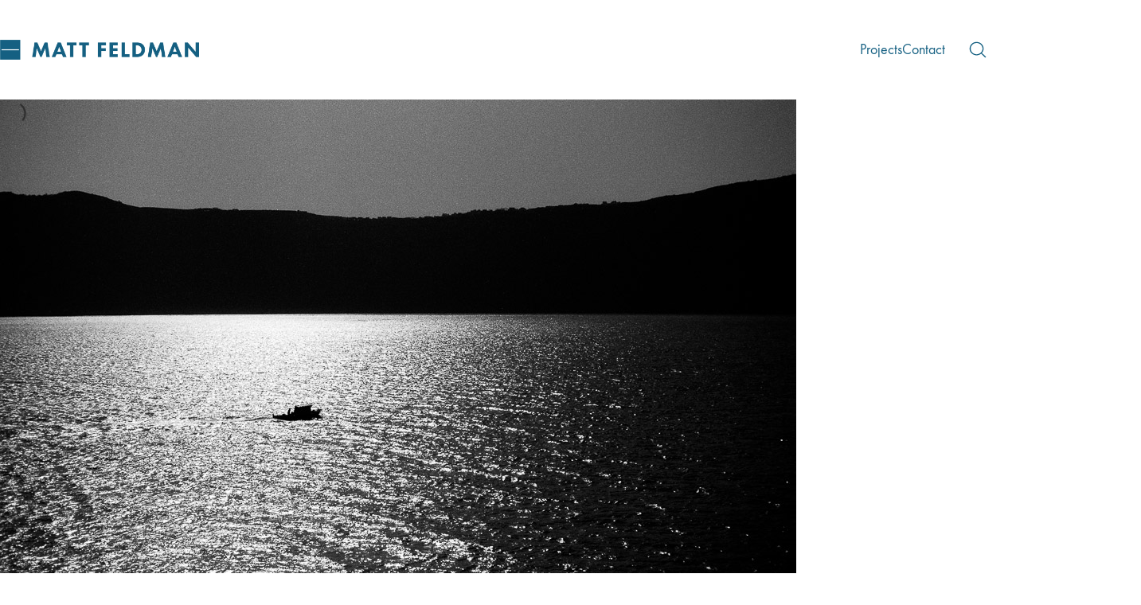

--- FILE ---
content_type: text/html; charset=UTF-8
request_url: https://inthedistance.net/turkey-love-potion-number-three/
body_size: 19085
content:
<!DOCTYPE html>
<html class="no-js" lang="en-US">
<head>
	<meta charset="UTF-8">
	<meta name="viewport" content="width=device-width, initial-scale=1, minimum-scale=1">

	<title>Love Potion Number Three &#8211; Matt Feldman Photography</title>
<link rel="preload" href="https://inthedistance.net/wp-content/uploads/typolab-fonts/laborator/function-pro-ceec3/function-pro-regular-latin-webfont.woff2" as="font" type="font/woff2" crossorigin>
<link rel="preload" href="https://inthedistance.net/wp-content/uploads/typolab-fonts/laborator/function-pro-ceec3/function-pro-500-latin-webfont.woff2" as="font" type="font/woff2" crossorigin>
<meta name='robots' content='max-image-preview:large' />
<link rel="alternate" type="application/rss+xml" title="Matt Feldman Photography &raquo; Feed" href="https://inthedistance.net/feed/" />
<link rel="alternate" type="application/rss+xml" title="Matt Feldman Photography &raquo; Comments Feed" href="https://inthedistance.net/comments/feed/" />
<link rel="alternate" type="application/rss+xml" title="Matt Feldman Photography &raquo; Love Potion Number Three Comments Feed" href="https://inthedistance.net/turkey-love-potion-number-three/feed/" />
<link rel="alternate" title="oEmbed (JSON)" type="application/json+oembed" href="https://inthedistance.net/wp-json/oembed/1.0/embed?url=https%3A%2F%2Finthedistance.net%2Fturkey-love-potion-number-three%2F" />
<link rel="alternate" title="oEmbed (XML)" type="text/xml+oembed" href="https://inthedistance.net/wp-json/oembed/1.0/embed?url=https%3A%2F%2Finthedistance.net%2Fturkey-love-potion-number-three%2F&#038;format=xml" />
	<meta property="og:type" content="article">
	<meta property="og:title" content="Love Potion Number Three">
	<meta property="og:url" content="https://inthedistance.net/turkey-love-potion-number-three/">
	<meta property="og:site_name" content="Matt Feldman Photography">

			<meta property="og:description" content="Geographically speaking, that is. The aquatic edition of Planes, Trains and Automobiles has brought me to the third continent of my trip. From Santorini, Greece, I spent 18 hours sailing eastward to Asia. Well, I’m in Turkey, but technically it’s still Asia.">
	
			<meta property="og:image" content="https://inthedistance.net/wp-content/uploads/2015/04/europe_2004-06107-11204.jpg">
		<link itemprop="image" href="https://inthedistance.net/wp-content/uploads/2015/04/europe_2004-06107-11204.jpg">

					<!--
			<PageMap>
			<DataObject type="thumbnail">
				<Attribute name="src" value="https://inthedistance.net/wp-content/uploads/2015/04/europe_2004-06107-11204-150x98.jpg"/>
				<Attribute name="width" value="150"/>
				<Attribute name="height" value="98"/>
			</DataObject>
			</PageMap>
		-->
		
		<style id='wp-img-auto-sizes-contain-inline-css'>
img:is([sizes=auto i],[sizes^="auto," i]){contain-intrinsic-size:3000px 1500px}
/*# sourceURL=wp-img-auto-sizes-contain-inline-css */
</style>
<link rel='stylesheet' id='kalium-css-loaders-css' href='https://inthedistance.net/wp-content/themes/kalium/assets/css/loaders.min.css?ver=4.5.2.1767792478' media='all' />
<style id='wp-block-library-inline-css'>
:root{--wp-block-synced-color:#7a00df;--wp-block-synced-color--rgb:122,0,223;--wp-bound-block-color:var(--wp-block-synced-color);--wp-editor-canvas-background:#ddd;--wp-admin-theme-color:#007cba;--wp-admin-theme-color--rgb:0,124,186;--wp-admin-theme-color-darker-10:#006ba1;--wp-admin-theme-color-darker-10--rgb:0,107,160.5;--wp-admin-theme-color-darker-20:#005a87;--wp-admin-theme-color-darker-20--rgb:0,90,135;--wp-admin-border-width-focus:2px}@media (min-resolution:192dpi){:root{--wp-admin-border-width-focus:1.5px}}.wp-element-button{cursor:pointer}:root .has-very-light-gray-background-color{background-color:#eee}:root .has-very-dark-gray-background-color{background-color:#313131}:root .has-very-light-gray-color{color:#eee}:root .has-very-dark-gray-color{color:#313131}:root .has-vivid-green-cyan-to-vivid-cyan-blue-gradient-background{background:linear-gradient(135deg,#00d084,#0693e3)}:root .has-purple-crush-gradient-background{background:linear-gradient(135deg,#34e2e4,#4721fb 50%,#ab1dfe)}:root .has-hazy-dawn-gradient-background{background:linear-gradient(135deg,#faaca8,#dad0ec)}:root .has-subdued-olive-gradient-background{background:linear-gradient(135deg,#fafae1,#67a671)}:root .has-atomic-cream-gradient-background{background:linear-gradient(135deg,#fdd79a,#004a59)}:root .has-nightshade-gradient-background{background:linear-gradient(135deg,#330968,#31cdcf)}:root .has-midnight-gradient-background{background:linear-gradient(135deg,#020381,#2874fc)}:root{--wp--preset--font-size--normal:16px;--wp--preset--font-size--huge:42px}.has-regular-font-size{font-size:1em}.has-larger-font-size{font-size:2.625em}.has-normal-font-size{font-size:var(--wp--preset--font-size--normal)}.has-huge-font-size{font-size:var(--wp--preset--font-size--huge)}.has-text-align-center{text-align:center}.has-text-align-left{text-align:left}.has-text-align-right{text-align:right}.has-fit-text{white-space:nowrap!important}#end-resizable-editor-section{display:none}.aligncenter{clear:both}.items-justified-left{justify-content:flex-start}.items-justified-center{justify-content:center}.items-justified-right{justify-content:flex-end}.items-justified-space-between{justify-content:space-between}.screen-reader-text{border:0;clip-path:inset(50%);height:1px;margin:-1px;overflow:hidden;padding:0;position:absolute;width:1px;word-wrap:normal!important}.screen-reader-text:focus{background-color:#ddd;clip-path:none;color:#444;display:block;font-size:1em;height:auto;left:5px;line-height:normal;padding:15px 23px 14px;text-decoration:none;top:5px;width:auto;z-index:100000}html :where(.has-border-color){border-style:solid}html :where([style*=border-top-color]){border-top-style:solid}html :where([style*=border-right-color]){border-right-style:solid}html :where([style*=border-bottom-color]){border-bottom-style:solid}html :where([style*=border-left-color]){border-left-style:solid}html :where([style*=border-width]){border-style:solid}html :where([style*=border-top-width]){border-top-style:solid}html :where([style*=border-right-width]){border-right-style:solid}html :where([style*=border-bottom-width]){border-bottom-style:solid}html :where([style*=border-left-width]){border-left-style:solid}html :where(img[class*=wp-image-]){height:auto;max-width:100%}:where(figure){margin:0 0 1em}html :where(.is-position-sticky){--wp-admin--admin-bar--position-offset:var(--wp-admin--admin-bar--height,0px)}@media screen and (max-width:600px){html :where(.is-position-sticky){--wp-admin--admin-bar--position-offset:0px}}

/*# sourceURL=wp-block-library-inline-css */
</style><style id='wp-block-image-inline-css'>
.wp-block-image>a,.wp-block-image>figure>a{display:inline-block}.wp-block-image img{box-sizing:border-box;height:auto;max-width:100%;vertical-align:bottom}@media not (prefers-reduced-motion){.wp-block-image img.hide{visibility:hidden}.wp-block-image img.show{animation:show-content-image .4s}}.wp-block-image[style*=border-radius] img,.wp-block-image[style*=border-radius]>a{border-radius:inherit}.wp-block-image.has-custom-border img{box-sizing:border-box}.wp-block-image.aligncenter{text-align:center}.wp-block-image.alignfull>a,.wp-block-image.alignwide>a{width:100%}.wp-block-image.alignfull img,.wp-block-image.alignwide img{height:auto;width:100%}.wp-block-image .aligncenter,.wp-block-image .alignleft,.wp-block-image .alignright,.wp-block-image.aligncenter,.wp-block-image.alignleft,.wp-block-image.alignright{display:table}.wp-block-image .aligncenter>figcaption,.wp-block-image .alignleft>figcaption,.wp-block-image .alignright>figcaption,.wp-block-image.aligncenter>figcaption,.wp-block-image.alignleft>figcaption,.wp-block-image.alignright>figcaption{caption-side:bottom;display:table-caption}.wp-block-image .alignleft{float:left;margin:.5em 1em .5em 0}.wp-block-image .alignright{float:right;margin:.5em 0 .5em 1em}.wp-block-image .aligncenter{margin-left:auto;margin-right:auto}.wp-block-image :where(figcaption){margin-bottom:1em;margin-top:.5em}.wp-block-image.is-style-circle-mask img{border-radius:9999px}@supports ((-webkit-mask-image:none) or (mask-image:none)) or (-webkit-mask-image:none){.wp-block-image.is-style-circle-mask img{border-radius:0;-webkit-mask-image:url('data:image/svg+xml;utf8,<svg viewBox="0 0 100 100" xmlns="http://www.w3.org/2000/svg"><circle cx="50" cy="50" r="50"/></svg>');mask-image:url('data:image/svg+xml;utf8,<svg viewBox="0 0 100 100" xmlns="http://www.w3.org/2000/svg"><circle cx="50" cy="50" r="50"/></svg>');mask-mode:alpha;-webkit-mask-position:center;mask-position:center;-webkit-mask-repeat:no-repeat;mask-repeat:no-repeat;-webkit-mask-size:contain;mask-size:contain}}:root :where(.wp-block-image.is-style-rounded img,.wp-block-image .is-style-rounded img){border-radius:9999px}.wp-block-image figure{margin:0}.wp-lightbox-container{display:flex;flex-direction:column;position:relative}.wp-lightbox-container img{cursor:zoom-in}.wp-lightbox-container img:hover+button{opacity:1}.wp-lightbox-container button{align-items:center;backdrop-filter:blur(16px) saturate(180%);background-color:#5a5a5a40;border:none;border-radius:4px;cursor:zoom-in;display:flex;height:20px;justify-content:center;opacity:0;padding:0;position:absolute;right:16px;text-align:center;top:16px;width:20px;z-index:100}@media not (prefers-reduced-motion){.wp-lightbox-container button{transition:opacity .2s ease}}.wp-lightbox-container button:focus-visible{outline:3px auto #5a5a5a40;outline:3px auto -webkit-focus-ring-color;outline-offset:3px}.wp-lightbox-container button:hover{cursor:pointer;opacity:1}.wp-lightbox-container button:focus{opacity:1}.wp-lightbox-container button:focus,.wp-lightbox-container button:hover,.wp-lightbox-container button:not(:hover):not(:active):not(.has-background){background-color:#5a5a5a40;border:none}.wp-lightbox-overlay{box-sizing:border-box;cursor:zoom-out;height:100vh;left:0;overflow:hidden;position:fixed;top:0;visibility:hidden;width:100%;z-index:100000}.wp-lightbox-overlay .close-button{align-items:center;cursor:pointer;display:flex;justify-content:center;min-height:40px;min-width:40px;padding:0;position:absolute;right:calc(env(safe-area-inset-right) + 16px);top:calc(env(safe-area-inset-top) + 16px);z-index:5000000}.wp-lightbox-overlay .close-button:focus,.wp-lightbox-overlay .close-button:hover,.wp-lightbox-overlay .close-button:not(:hover):not(:active):not(.has-background){background:none;border:none}.wp-lightbox-overlay .lightbox-image-container{height:var(--wp--lightbox-container-height);left:50%;overflow:hidden;position:absolute;top:50%;transform:translate(-50%,-50%);transform-origin:top left;width:var(--wp--lightbox-container-width);z-index:9999999999}.wp-lightbox-overlay .wp-block-image{align-items:center;box-sizing:border-box;display:flex;height:100%;justify-content:center;margin:0;position:relative;transform-origin:0 0;width:100%;z-index:3000000}.wp-lightbox-overlay .wp-block-image img{height:var(--wp--lightbox-image-height);min-height:var(--wp--lightbox-image-height);min-width:var(--wp--lightbox-image-width);width:var(--wp--lightbox-image-width)}.wp-lightbox-overlay .wp-block-image figcaption{display:none}.wp-lightbox-overlay button{background:none;border:none}.wp-lightbox-overlay .scrim{background-color:#fff;height:100%;opacity:.9;position:absolute;width:100%;z-index:2000000}.wp-lightbox-overlay.active{visibility:visible}@media not (prefers-reduced-motion){.wp-lightbox-overlay.active{animation:turn-on-visibility .25s both}.wp-lightbox-overlay.active img{animation:turn-on-visibility .35s both}.wp-lightbox-overlay.show-closing-animation:not(.active){animation:turn-off-visibility .35s both}.wp-lightbox-overlay.show-closing-animation:not(.active) img{animation:turn-off-visibility .25s both}.wp-lightbox-overlay.zoom.active{animation:none;opacity:1;visibility:visible}.wp-lightbox-overlay.zoom.active .lightbox-image-container{animation:lightbox-zoom-in .4s}.wp-lightbox-overlay.zoom.active .lightbox-image-container img{animation:none}.wp-lightbox-overlay.zoom.active .scrim{animation:turn-on-visibility .4s forwards}.wp-lightbox-overlay.zoom.show-closing-animation:not(.active){animation:none}.wp-lightbox-overlay.zoom.show-closing-animation:not(.active) .lightbox-image-container{animation:lightbox-zoom-out .4s}.wp-lightbox-overlay.zoom.show-closing-animation:not(.active) .lightbox-image-container img{animation:none}.wp-lightbox-overlay.zoom.show-closing-animation:not(.active) .scrim{animation:turn-off-visibility .4s forwards}}@keyframes show-content-image{0%{visibility:hidden}99%{visibility:hidden}to{visibility:visible}}@keyframes turn-on-visibility{0%{opacity:0}to{opacity:1}}@keyframes turn-off-visibility{0%{opacity:1;visibility:visible}99%{opacity:0;visibility:visible}to{opacity:0;visibility:hidden}}@keyframes lightbox-zoom-in{0%{transform:translate(calc((-100vw + var(--wp--lightbox-scrollbar-width))/2 + var(--wp--lightbox-initial-left-position)),calc(-50vh + var(--wp--lightbox-initial-top-position))) scale(var(--wp--lightbox-scale))}to{transform:translate(-50%,-50%) scale(1)}}@keyframes lightbox-zoom-out{0%{transform:translate(-50%,-50%) scale(1);visibility:visible}99%{visibility:visible}to{transform:translate(calc((-100vw + var(--wp--lightbox-scrollbar-width))/2 + var(--wp--lightbox-initial-left-position)),calc(-50vh + var(--wp--lightbox-initial-top-position))) scale(var(--wp--lightbox-scale));visibility:hidden}}
/*# sourceURL=https://inthedistance.net/wp-includes/blocks/image/style.min.css */
</style>
<style id='wp-block-image-theme-inline-css'>
:root :where(.wp-block-image figcaption){color:#555;font-size:13px;text-align:center}.is-dark-theme :root :where(.wp-block-image figcaption){color:#ffffffa6}.wp-block-image{margin:0 0 1em}
/*# sourceURL=https://inthedistance.net/wp-includes/blocks/image/theme.min.css */
</style>
<style id='wp-block-paragraph-inline-css'>
.is-small-text{font-size:.875em}.is-regular-text{font-size:1em}.is-large-text{font-size:2.25em}.is-larger-text{font-size:3em}.has-drop-cap:not(:focus):first-letter{float:left;font-size:8.4em;font-style:normal;font-weight:100;line-height:.68;margin:.05em .1em 0 0;text-transform:uppercase}body.rtl .has-drop-cap:not(:focus):first-letter{float:none;margin-left:.1em}p.has-drop-cap.has-background{overflow:hidden}:root :where(p.has-background){padding:1.25em 2.375em}:where(p.has-text-color:not(.has-link-color)) a{color:inherit}p.has-text-align-left[style*="writing-mode:vertical-lr"],p.has-text-align-right[style*="writing-mode:vertical-rl"]{rotate:180deg}
/*# sourceURL=https://inthedistance.net/wp-includes/blocks/paragraph/style.min.css */
</style>
<style id='global-styles-inline-css'>
:root{--wp--preset--aspect-ratio--square: 1;--wp--preset--aspect-ratio--4-3: 4/3;--wp--preset--aspect-ratio--3-4: 3/4;--wp--preset--aspect-ratio--3-2: 3/2;--wp--preset--aspect-ratio--2-3: 2/3;--wp--preset--aspect-ratio--16-9: 16/9;--wp--preset--aspect-ratio--9-16: 9/16;--wp--preset--color--black: #000000;--wp--preset--color--cyan-bluish-gray: #abb8c3;--wp--preset--color--white: #ffffff;--wp--preset--color--pale-pink: #f78da7;--wp--preset--color--vivid-red: #cf2e2e;--wp--preset--color--luminous-vivid-orange: #ff6900;--wp--preset--color--luminous-vivid-amber: #fcb900;--wp--preset--color--light-green-cyan: #7bdcb5;--wp--preset--color--vivid-green-cyan: #00d084;--wp--preset--color--pale-cyan-blue: #8ed1fc;--wp--preset--color--vivid-cyan-blue: #0693e3;--wp--preset--color--vivid-purple: #9b51e0;--wp--preset--color--color-1: #156082;--wp--preset--color--color-2: #003c4f;--wp--preset--color--color-3: #aabedc;--wp--preset--color--color-4: #592b6a;--wp--preset--color--color-5: #587171;--wp--preset--color--color-6: #800000;--wp--preset--color--color-7: #FFFFFF;--wp--preset--color--color-8: #e1e1e3;--wp--preset--color--heading-color: #156082;--wp--preset--color--h-2-color: #587171;--wp--preset--color--h-3-color: #592b6a;--wp--preset--gradient--vivid-cyan-blue-to-vivid-purple: linear-gradient(135deg,rgb(6,147,227) 0%,rgb(155,81,224) 100%);--wp--preset--gradient--light-green-cyan-to-vivid-green-cyan: linear-gradient(135deg,rgb(122,220,180) 0%,rgb(0,208,130) 100%);--wp--preset--gradient--luminous-vivid-amber-to-luminous-vivid-orange: linear-gradient(135deg,rgb(252,185,0) 0%,rgb(255,105,0) 100%);--wp--preset--gradient--luminous-vivid-orange-to-vivid-red: linear-gradient(135deg,rgb(255,105,0) 0%,rgb(207,46,46) 100%);--wp--preset--gradient--very-light-gray-to-cyan-bluish-gray: linear-gradient(135deg,rgb(238,238,238) 0%,rgb(169,184,195) 100%);--wp--preset--gradient--cool-to-warm-spectrum: linear-gradient(135deg,rgb(74,234,220) 0%,rgb(151,120,209) 20%,rgb(207,42,186) 40%,rgb(238,44,130) 60%,rgb(251,105,98) 80%,rgb(254,248,76) 100%);--wp--preset--gradient--blush-light-purple: linear-gradient(135deg,rgb(255,206,236) 0%,rgb(152,150,240) 100%);--wp--preset--gradient--blush-bordeaux: linear-gradient(135deg,rgb(254,205,165) 0%,rgb(254,45,45) 50%,rgb(107,0,62) 100%);--wp--preset--gradient--luminous-dusk: linear-gradient(135deg,rgb(255,203,112) 0%,rgb(199,81,192) 50%,rgb(65,88,208) 100%);--wp--preset--gradient--pale-ocean: linear-gradient(135deg,rgb(255,245,203) 0%,rgb(182,227,212) 50%,rgb(51,167,181) 100%);--wp--preset--gradient--electric-grass: linear-gradient(135deg,rgb(202,248,128) 0%,rgb(113,206,126) 100%);--wp--preset--gradient--midnight: linear-gradient(135deg,rgb(2,3,129) 0%,rgb(40,116,252) 100%);--wp--preset--font-size--small: 13px;--wp--preset--font-size--medium: 20px;--wp--preset--font-size--large: 36px;--wp--preset--font-size--x-large: 42px;--wp--preset--spacing--20: min(1.129vw, calc(var(--k-block-spacing-base) / 2));--wp--preset--spacing--30: min(1.736vw, calc(var(--k-block-spacing-base) / 1.3));--wp--preset--spacing--40: min(2.258vw, var(--k-block-spacing-base));--wp--preset--spacing--50: min(2.935vw, calc(var(--k-block-spacing-base) * 1.3));--wp--preset--spacing--60: min(4.516vw, calc(var(--k-block-spacing-base) * 2));--wp--preset--spacing--70: min(9.032vw, calc(var(--k-block-spacing-base) * 4));--wp--preset--spacing--80: 5.06rem;--wp--preset--spacing--10: min(0.564vw, calc(var(--k-block-spacing-base) / 4));--wp--preset--shadow--natural: 6px 6px 9px rgba(0, 0, 0, 0.2);--wp--preset--shadow--deep: 12px 12px 50px rgba(0, 0, 0, 0.4);--wp--preset--shadow--sharp: 6px 6px 0px rgba(0, 0, 0, 0.2);--wp--preset--shadow--outlined: 6px 6px 0px -3px rgb(255, 255, 255), 6px 6px rgb(0, 0, 0);--wp--preset--shadow--crisp: 6px 6px 0px rgb(0, 0, 0);}:root { --wp--style--global--content-size: var(--k-container-max-width);--wp--style--global--wide-size: calc(var(--k-container-max-width) + var(--k-wide-align-offset) * 2); }:where(body) { margin: 0; }.wp-site-blocks > .alignleft { float: left; margin-right: 2em; }.wp-site-blocks > .alignright { float: right; margin-left: 2em; }.wp-site-blocks > .aligncenter { justify-content: center; margin-left: auto; margin-right: auto; }:where(.wp-site-blocks) > * { margin-block-start: 24px; margin-block-end: 0; }:where(.wp-site-blocks) > :first-child { margin-block-start: 0; }:where(.wp-site-blocks) > :last-child { margin-block-end: 0; }:root { --wp--style--block-gap: 24px; }:root :where(.is-layout-flow) > :first-child{margin-block-start: 0;}:root :where(.is-layout-flow) > :last-child{margin-block-end: 0;}:root :where(.is-layout-flow) > *{margin-block-start: 24px;margin-block-end: 0;}:root :where(.is-layout-constrained) > :first-child{margin-block-start: 0;}:root :where(.is-layout-constrained) > :last-child{margin-block-end: 0;}:root :where(.is-layout-constrained) > *{margin-block-start: 24px;margin-block-end: 0;}:root :where(.is-layout-flex){gap: 24px;}:root :where(.is-layout-grid){gap: 24px;}.is-layout-flow > .alignleft{float: left;margin-inline-start: 0;margin-inline-end: 2em;}.is-layout-flow > .alignright{float: right;margin-inline-start: 2em;margin-inline-end: 0;}.is-layout-flow > .aligncenter{margin-left: auto !important;margin-right: auto !important;}.is-layout-constrained > .alignleft{float: left;margin-inline-start: 0;margin-inline-end: 2em;}.is-layout-constrained > .alignright{float: right;margin-inline-start: 2em;margin-inline-end: 0;}.is-layout-constrained > .aligncenter{margin-left: auto !important;margin-right: auto !important;}.is-layout-constrained > :where(:not(.alignleft):not(.alignright):not(.alignfull)){max-width: var(--wp--style--global--content-size);margin-left: auto !important;margin-right: auto !important;}.is-layout-constrained > .alignwide{max-width: var(--wp--style--global--wide-size);}body .is-layout-flex{display: flex;}.is-layout-flex{flex-wrap: wrap;align-items: center;}.is-layout-flex > :is(*, div){margin: 0;}body .is-layout-grid{display: grid;}.is-layout-grid > :is(*, div){margin: 0;}body{padding-top: 0px;padding-right: 0px;padding-bottom: 0px;padding-left: 0px;}a:where(:not(.wp-element-button)){text-decoration: underline;}:root :where(.wp-element-button, .wp-block-button__link){background-color: #32373c;border-width: 0;color: #fff;font-family: inherit;font-size: inherit;font-style: inherit;font-weight: inherit;letter-spacing: inherit;line-height: inherit;padding-top: calc(0.667em + 2px);padding-right: calc(1.333em + 2px);padding-bottom: calc(0.667em + 2px);padding-left: calc(1.333em + 2px);text-decoration: none;text-transform: inherit;}.has-black-color{color: var(--wp--preset--color--black) !important;}.has-cyan-bluish-gray-color{color: var(--wp--preset--color--cyan-bluish-gray) !important;}.has-white-color{color: var(--wp--preset--color--white) !important;}.has-pale-pink-color{color: var(--wp--preset--color--pale-pink) !important;}.has-vivid-red-color{color: var(--wp--preset--color--vivid-red) !important;}.has-luminous-vivid-orange-color{color: var(--wp--preset--color--luminous-vivid-orange) !important;}.has-luminous-vivid-amber-color{color: var(--wp--preset--color--luminous-vivid-amber) !important;}.has-light-green-cyan-color{color: var(--wp--preset--color--light-green-cyan) !important;}.has-vivid-green-cyan-color{color: var(--wp--preset--color--vivid-green-cyan) !important;}.has-pale-cyan-blue-color{color: var(--wp--preset--color--pale-cyan-blue) !important;}.has-vivid-cyan-blue-color{color: var(--wp--preset--color--vivid-cyan-blue) !important;}.has-vivid-purple-color{color: var(--wp--preset--color--vivid-purple) !important;}.has-color-1-color{color: var(--wp--preset--color--color-1) !important;}.has-color-2-color{color: var(--wp--preset--color--color-2) !important;}.has-color-3-color{color: var(--wp--preset--color--color-3) !important;}.has-color-4-color{color: var(--wp--preset--color--color-4) !important;}.has-color-5-color{color: var(--wp--preset--color--color-5) !important;}.has-color-6-color{color: var(--wp--preset--color--color-6) !important;}.has-color-7-color{color: var(--wp--preset--color--color-7) !important;}.has-color-8-color{color: var(--wp--preset--color--color-8) !important;}.has-heading-color-color{color: var(--wp--preset--color--heading-color) !important;}.has-h-2-color-color{color: var(--wp--preset--color--h-2-color) !important;}.has-h-3-color-color{color: var(--wp--preset--color--h-3-color) !important;}.has-black-background-color{background-color: var(--wp--preset--color--black) !important;}.has-cyan-bluish-gray-background-color{background-color: var(--wp--preset--color--cyan-bluish-gray) !important;}.has-white-background-color{background-color: var(--wp--preset--color--white) !important;}.has-pale-pink-background-color{background-color: var(--wp--preset--color--pale-pink) !important;}.has-vivid-red-background-color{background-color: var(--wp--preset--color--vivid-red) !important;}.has-luminous-vivid-orange-background-color{background-color: var(--wp--preset--color--luminous-vivid-orange) !important;}.has-luminous-vivid-amber-background-color{background-color: var(--wp--preset--color--luminous-vivid-amber) !important;}.has-light-green-cyan-background-color{background-color: var(--wp--preset--color--light-green-cyan) !important;}.has-vivid-green-cyan-background-color{background-color: var(--wp--preset--color--vivid-green-cyan) !important;}.has-pale-cyan-blue-background-color{background-color: var(--wp--preset--color--pale-cyan-blue) !important;}.has-vivid-cyan-blue-background-color{background-color: var(--wp--preset--color--vivid-cyan-blue) !important;}.has-vivid-purple-background-color{background-color: var(--wp--preset--color--vivid-purple) !important;}.has-color-1-background-color{background-color: var(--wp--preset--color--color-1) !important;}.has-color-2-background-color{background-color: var(--wp--preset--color--color-2) !important;}.has-color-3-background-color{background-color: var(--wp--preset--color--color-3) !important;}.has-color-4-background-color{background-color: var(--wp--preset--color--color-4) !important;}.has-color-5-background-color{background-color: var(--wp--preset--color--color-5) !important;}.has-color-6-background-color{background-color: var(--wp--preset--color--color-6) !important;}.has-color-7-background-color{background-color: var(--wp--preset--color--color-7) !important;}.has-color-8-background-color{background-color: var(--wp--preset--color--color-8) !important;}.has-heading-color-background-color{background-color: var(--wp--preset--color--heading-color) !important;}.has-h-2-color-background-color{background-color: var(--wp--preset--color--h-2-color) !important;}.has-h-3-color-background-color{background-color: var(--wp--preset--color--h-3-color) !important;}.has-black-border-color{border-color: var(--wp--preset--color--black) !important;}.has-cyan-bluish-gray-border-color{border-color: var(--wp--preset--color--cyan-bluish-gray) !important;}.has-white-border-color{border-color: var(--wp--preset--color--white) !important;}.has-pale-pink-border-color{border-color: var(--wp--preset--color--pale-pink) !important;}.has-vivid-red-border-color{border-color: var(--wp--preset--color--vivid-red) !important;}.has-luminous-vivid-orange-border-color{border-color: var(--wp--preset--color--luminous-vivid-orange) !important;}.has-luminous-vivid-amber-border-color{border-color: var(--wp--preset--color--luminous-vivid-amber) !important;}.has-light-green-cyan-border-color{border-color: var(--wp--preset--color--light-green-cyan) !important;}.has-vivid-green-cyan-border-color{border-color: var(--wp--preset--color--vivid-green-cyan) !important;}.has-pale-cyan-blue-border-color{border-color: var(--wp--preset--color--pale-cyan-blue) !important;}.has-vivid-cyan-blue-border-color{border-color: var(--wp--preset--color--vivid-cyan-blue) !important;}.has-vivid-purple-border-color{border-color: var(--wp--preset--color--vivid-purple) !important;}.has-color-1-border-color{border-color: var(--wp--preset--color--color-1) !important;}.has-color-2-border-color{border-color: var(--wp--preset--color--color-2) !important;}.has-color-3-border-color{border-color: var(--wp--preset--color--color-3) !important;}.has-color-4-border-color{border-color: var(--wp--preset--color--color-4) !important;}.has-color-5-border-color{border-color: var(--wp--preset--color--color-5) !important;}.has-color-6-border-color{border-color: var(--wp--preset--color--color-6) !important;}.has-color-7-border-color{border-color: var(--wp--preset--color--color-7) !important;}.has-color-8-border-color{border-color: var(--wp--preset--color--color-8) !important;}.has-heading-color-border-color{border-color: var(--wp--preset--color--heading-color) !important;}.has-h-2-color-border-color{border-color: var(--wp--preset--color--h-2-color) !important;}.has-h-3-color-border-color{border-color: var(--wp--preset--color--h-3-color) !important;}.has-vivid-cyan-blue-to-vivid-purple-gradient-background{background: var(--wp--preset--gradient--vivid-cyan-blue-to-vivid-purple) !important;}.has-light-green-cyan-to-vivid-green-cyan-gradient-background{background: var(--wp--preset--gradient--light-green-cyan-to-vivid-green-cyan) !important;}.has-luminous-vivid-amber-to-luminous-vivid-orange-gradient-background{background: var(--wp--preset--gradient--luminous-vivid-amber-to-luminous-vivid-orange) !important;}.has-luminous-vivid-orange-to-vivid-red-gradient-background{background: var(--wp--preset--gradient--luminous-vivid-orange-to-vivid-red) !important;}.has-very-light-gray-to-cyan-bluish-gray-gradient-background{background: var(--wp--preset--gradient--very-light-gray-to-cyan-bluish-gray) !important;}.has-cool-to-warm-spectrum-gradient-background{background: var(--wp--preset--gradient--cool-to-warm-spectrum) !important;}.has-blush-light-purple-gradient-background{background: var(--wp--preset--gradient--blush-light-purple) !important;}.has-blush-bordeaux-gradient-background{background: var(--wp--preset--gradient--blush-bordeaux) !important;}.has-luminous-dusk-gradient-background{background: var(--wp--preset--gradient--luminous-dusk) !important;}.has-pale-ocean-gradient-background{background: var(--wp--preset--gradient--pale-ocean) !important;}.has-electric-grass-gradient-background{background: var(--wp--preset--gradient--electric-grass) !important;}.has-midnight-gradient-background{background: var(--wp--preset--gradient--midnight) !important;}.has-small-font-size{font-size: var(--wp--preset--font-size--small) !important;}.has-medium-font-size{font-size: var(--wp--preset--font-size--medium) !important;}.has-large-font-size{font-size: var(--wp--preset--font-size--large) !important;}.has-x-large-font-size{font-size: var(--wp--preset--font-size--x-large) !important;}
/*# sourceURL=global-styles-inline-css */
</style>

<link rel='stylesheet' id='typolab-function-pro-font-7-css' href='https://inthedistance.net/wp-content/uploads/typolab-fonts/function-pro-49f.css?ver=4.5.2' media='all' />
<link rel='stylesheet' id='slb_core-css' href='https://inthedistance.net/wp-content/plugins/simple-lightbox/client/css/app.css?ver=2.9.4' media='all' />
<link rel='stylesheet' id='kalium-theme-bootstrap-css' href='https://inthedistance.net/wp-content/themes/kalium/assets/css/bootstrap.min.css?ver=4.5.2.1767792478' media='all' />
<link rel='stylesheet' id='kalium-theme-base-css' href='https://inthedistance.net/wp-content/themes/kalium/assets/css/base.min.css?ver=4.5.2.1767792478' media='all' />
<link rel='stylesheet' id='kalium-theme-portfolio-css' href='https://inthedistance.net/wp-content/themes/kalium/assets/css/portfolio.min.css?ver=4.5.2.1767792478' media='all' />
<link rel='stylesheet' id='kalium-theme-wpbakery-css' href='https://inthedistance.net/wp-content/themes/kalium/assets/css/wpbakery.min.css?ver=4.5.2.1767792478' media='all' />
<link rel='stylesheet' id='kalium-theme-icons-default-css' href='https://inthedistance.net/wp-content/themes/kalium/assets/icons/main.min.css?ver=4.5.2.1767792478' media='all' />
<link rel='stylesheet' id='kalium-theme-style-css' href='https://inthedistance.net/wp-content/themes/kalium/style.css?ver=4.5.2.1767792478' media='all' />
<script type="text/javascript">
/* <![CDATA[ */
/**
 * @package kalium
 * @version 4.5.2
 * @author  Laborator
 * @see     {@link https://kaliumtheme.com}
 * @build   1767786256
 */
!function(){"use strict";const n="kalium",o=`dataLayer${(n=>{const o="0123456789abcdef";let t="";for(let a=0;a<n;a++){const n=Math.floor(16*Math.random());t+=o.charAt(n)}return t})(6)}`;window[o]=window[o]||[],window[n]=function(){window[o].push(arguments)},window.labThemeAPI=n,window.labThemeDataLayer=o}();

/* ]]> */
</script>
<script type="text/javascript">
/* <![CDATA[ */
var ajaxurl = ajaxurl || "https:\/\/inthedistance.net\/wp-admin\/admin-ajax.php";
/* ]]> */
</script>
	<script>
		document.addEventListener("load",(function(e){if("loading"===document.readyState&&"IMG"===e.target.tagName&&e.target.complete){var t=e.target.parentElement;"PICTURE"===t.tagName&&(t=t.parentElement),t.classList.contains("image-placeholder")&&t.classList.add("loaded")}}),!0);
	</script>
	<script>window.wpb_disable_full_width_row_js = true</script><script type="text/javascript">
/* <![CDATA[ */
kalium( 'set', 'mediaPlayer', {"handler":"kalium-videojs","options":{"autoplay":"no","loop":false,"skin":"minimal","useDefaultYouTubePlayer":true,"libraryLoadStrategy":"viewport"}} );
/* ]]> */
</script>

<style data-font-appearance-settings>body {
	--k-body-font-size: 18px;
}
h1, .h1 {
	--k-font-size: 39px;
}
h2, .h2 {
	--k-font-size: 32px;
}
h3, .h3 {
	--k-font-size: 26px;
}
h4, .h4 {
	--k-font-size: 19px;
}
h5, .h5 {
	--k-font-size: 15px;
}
h6, .h6 {
	--k-font-size: 13px;
}
.site-header .top-header-bar {
	font-size: 14px;
}
.mobile-menu {
	font-size: 19px;
}
.portfolio-filters .portfolio-filters__terms {
	text-transform: uppercase;
}
.single-post .entry-header .post-title {
	font-size: 26px;
}</style><style data-base-selectors>body {--k-body-font-family:"Function Pro";--k-font-style:normal;--k-font-weight:normal}h1, .h1, h2, .h2, h3, .h3, h4, .h4, h5, .h5, h6, .h6 {--k-font-family:"Function Pro";--k-font-style:normal;--k-font-weight:normal}p {font-family:"Function Pro";font-style:normal;font-weight:normal}</style>
<style data-custom-selectors>h1, .h1, h2, .h2, h3, .h3, h4, .h4, h5, .h5, h6, .h6 {--k-font-family:"Function Pro";--k-font-style:normal;--k-font-weight:normal}b, strong {font-family:"Function Pro";font-style:normal;font-weight:500}.portfolio-item .portfolio-item__subtitle {font-family:"Function Pro";font-style:normal;font-weight:normal}.portfolio-item .portfolio-item__title, .blog-posts .post-item .post-details .post-title, .wpb_wrapper .lab-blog-posts .blog-post-entry .blog-post-content-container .blog-post-title, .single-post .entry-header .post-title {font-family:"Function Pro";font-style:normal;font-weight:500;font-size:32px}:is(.sidebar, .site-footer, .sidebar-menu-wrapper, .top-menu-container) .widget :is(.wp-block-group > .wp-block-heading:first-child, .wp-block-heading:first-of-type, .widget-title), body.wp-block-widget-area__inner-blocks .wp-block-group > .wp-block-heading:first-child, .site-footer .widget :is(.wp-block-group>:first-child.wp-block-heading,.wp-block-heading:first-of-type,.widget-title), body.wp-block-widget-area__inner-blocks[data-widget-area-id^="footer_sidebar"] .wp-block-group > .wp-block-heading:first-child {font-family:"Function Pro";font-style:normal;font-weight:500}.single-post .entry-author__details .entry-author__details-name .author-name, .single-post .adjacent-post-link__text-primary, .comments-list .comment-details .name {font-family:"Function Pro";font-style:normal;font-weight:normal}.blog-posts .post-item .post-details .post-meta, .single-post .entry-header .entry-meta {font-family:"Function Pro";font-style:normal;font-weight:normal;text-transform:uppercase;font-size:14px}blockquote {font-family:"Function Pro";font-style:normal;font-weight:500;font-size:1.8em}</style>
<script type="text/javascript" src="https://inthedistance.net/wp-includes/js/jquery/jquery.min.js?ver=3.7.1" id="jquery-core-js"></script>
<script></script><link rel="https://api.w.org/" href="https://inthedistance.net/wp-json/" /><link rel="alternate" title="JSON" type="application/json" href="https://inthedistance.net/wp-json/wp/v2/posts/265" /><link rel="EditURI" type="application/rsd+xml" title="RSD" href="https://inthedistance.net/xmlrpc.php?rsd" />
<meta name="generator" content="WordPress 6.9" />
<link rel="canonical" href="https://inthedistance.net/turkey-love-potion-number-three/" />
<link rel='shortlink' href='https://inthedistance.net/?p=265' />
<script type="text/javascript">
/* <![CDATA[ */
kalium( 'set', 'assetsUrl', 'https://inthedistance.net/wp-content/themes/kalium/assets/' );
kalium( 'set', 'lightboxSettings', {"colorScheme":"light","backdropImage":false,"captions":true,"fullscreen":true,"download":null,"counter":true,"hideControls":3000,"thumbnails":true,"collapseThumbnails":true,"autoplay":true,"autoplayInterval":5000,"zoom":true,"zoomScale":"","videoAutoplay":true} );
kalium( 'set', 'mobileMenuBreakpoint', 768 );
kalium( 'set', 'debugMode', false );
/* ]]> */
</script>
<style data-inline-style="mobile-menu-breakpoint">@media (min-width: 769px) {.mobile-menu,.mobile-menu-close,.mobile-menu-overlay,.header-block .header-block__item--mobile-menu-toggle{display: none;}}@media (max-width: 768px) {.header-block .header-block__item--standard-menu{display: none;}}</style>
<style data-inline-style>.header-logo.logo-image{--k-logo-width: 250px;--k-logo-height: 25px;}</style>
<style>.recentcomments a{display:inline !important;padding:0 !important;margin:0 !important;}</style><meta name="generator" content="Powered by WPBakery Page Builder - drag and drop page builder for WordPress."/>
<style data-inline-style>.image-placeholder{--k-placeholder-bg: #eeeeee;--k-loader-color: var(--k-body-color);--k-loader-size: 35px;}</style>
<style data-inline-style="link-style">/**
 * @package kalium
 * @version 4.5.2
 * @author  Laborator
 * @see     {@link https://kaliumtheme.com}
 * @build   1767786263
 */
:root{--k-ls-enabled:var(--k-on);--k-ls-hovered:var(--k-off);--k-ls-transition-duration:var(--k-transition-duration-1);--k-ls-transition-left-to-right:var(--k-ls-transition-duration),background-position 0s var(--k-ls-transition-duration);--k-ls-color-value:currentColor;--k-ls-color-hover-value:currentColor}.link-style :is(p>a,strong>a,em>a,li:not([class]) a,.link,.links>a,.all-links a):where(:not(.button)),.link-style>a{--k-uanbyxv:var(--k-ls-enabled) var(--k-ls-hovered) var(--k-ls-color-hover-value);--k-uanbyxz:var(--k-ls-enabled) var(--k-ls-color-value);--k-ls-color:var(--k-uanbyxv,var(--k-uanbyxz))}:root{--k-ls-transition-value:all var(--k-ls-transition-duration) ease-in-out}.link-style :is(p>a,strong>a,em>a,li:not([class]) a,.link,.links>a,.all-links a):where(:not(.button)),.link-style>a{--k-uanbyyw:var(--k-ls-enabled) var(--k-ls-transition-value);--k-ls-transition:var(--k-uanbyyw)}:root{--k-ls-line-thickness-value:0.09375em}.link-style :is(p>a,strong>a,em>a,li:not([class]) a,.link,.links>a,.all-links a):where(:not(.button)),.link-style>a{--k-uanbyz2:var(--k-ls-enabled) var(--k-ls-line-thickness-value);--k-ls-line-thickness:var(--k-uanbyz2)}:root{--k-ls-line-position-value:100%}.link-style :is(p>a,strong>a,em>a,li:not([class]) a,.link,.links>a,.all-links a):where(:not(.button)),.link-style>a{--k-uanbz02:var(--k-ls-enabled) var(--k-ls-line-position-value);--k-ls-line-position:var(--k-uanbz02)}:root{--k-ls-line-direction-value:0%;--k-ls-line-direction-hover-value:0%}.link-style :is(p>a,strong>a,em>a,li:not([class]) a,.link,.links>a,.all-links a):where(:not(.button)),.link-style>a{--k-uanbz11:var(--k-ls-enabled) var(--k-ls-hovered) var(--k-ls-line-direction-hover-value);--k-uanbz1d:var(--k-ls-enabled) var(--k-ls-line-direction-value);--k-ls-line-direction:var(--k-uanbz11,var(--k-uanbz1d))}:root{--k-ls-line-width-value:0%;--k-ls-line-width-hover-value:100%}.link-style :is(p>a,strong>a,em>a,li:not([class]) a,.link,.links>a,.all-links a):where(:not(.button)),.link-style>a{--k-uanbz1m:var(--k-ls-enabled) var(--k-ls-hovered) var(--k-ls-line-width-hover-value);--k-uanbz2a:var(--k-ls-enabled) var(--k-ls-line-width-value);--k-ls-line-width:var(--k-uanbz1m,var(--k-uanbz2a))}.link-style :is(p>a,strong>a,em>a,li:not([class]) a,.link,.links>a,.all-links a):where(:not(.button)),.link-style>a{--k-uanbz2t:var(--k-ls-enabled) var(--k-ls-is-outside-in) linear-gradient(90deg,var(--k-ls-color) 0 0) 0% var(--k-ls-line-position)/var(--k-ls-line-width) var(--k-ls-line-thickness) no-repeat,linear-gradient(90deg,var(--k-ls-color) 0 0) 100% var(--k-ls-line-position)/var(--k-ls-line-width) var(--k-ls-line-thickness) no-repeat;--k-uanbz30:var(--k-ls-enabled) linear-gradient(90deg,var(--k-ls-color) 0 0) var(--k-ls-line-direction) var(--k-ls-line-position)/var(--k-ls-line-width) var(--k-ls-line-thickness) no-repeat;--k-ls-line-bg:var(--k-uanbz2t,var(--k-uanbz30));background:var(--k-ls-line-bg);text-decoration:none;transition:var(--k-ls-transition)}.link-style :is(p>a,strong>a,em>a,li:not([class]) a,.link,.links>a,.all-links a):where(:not(.button)):hover,.link-style>a:hover{--k-ls-hovered:var(--k-on)}.link-style-reverse .link-style :is(p>a,strong>a,em>a,li:not([class]) a,.link,.links>a,.all-links a):where(:not(.button)),.link-style-reverse .link-style>a{--k-ls-hovered:var(--k-on)}.link-style-reverse .link-style :is(p>a,strong>a,em>a,li:not([class]) a,.link,.links>a,.all-links a):where(:not(.button)):hover,.link-style-reverse .link-style>a:hover{--k-ls-hovered:var(--k-off)}</style>
<link rel="icon" href="https://inthedistance.net/wp-content/uploads/2025/01/cropped-inthedistance-media-logo-blue-32x32.png" sizes="32x32" />
<link rel="icon" href="https://inthedistance.net/wp-content/uploads/2025/01/cropped-inthedistance-media-logo-blue-192x192.png" sizes="192x192" />
<link rel="apple-touch-icon" href="https://inthedistance.net/wp-content/uploads/2025/01/cropped-inthedistance-media-logo-blue-180x180.png" />
<meta name="msapplication-TileImage" content="https://inthedistance.net/wp-content/uploads/2025/01/cropped-inthedistance-media-logo-blue-270x270.png" />
		<style id="wp-custom-css">
			blockquote.wp-block-quote{border-left: 0.2em solid var(--k-color-1);}		</style>
		<style data-inline-style="theme-options-styles">.maintenance-mode{--k-mm-bg-color: var(--k-color-8);--k-mm-bg-image: url(https://inthedistance.net/wp-content/uploads/2020/06/Toronto-Ontario-Canada-2018-1067.jpg);}.site-header > .fullscreen-menu{background-position: center center;background-repeat: no-repeat;}.header-logo{--k-logo-width: 250px;--k-logo-height: calc(var(--k-logo-width) * 89 / 878);}:root{--k-content-width: 1116px;--k-block-spacing: min(1.129vw, calc(var(--k-block-spacing-base) / 2));--k-color-1: #156082;--k-color-2: #003c4f;--k-color-3: #aabedc;--k-color-4: #592b6a;--k-color-5: #587171;--k-color-6: #800000;--k-color-7: #FFFFFF;--k-color-8: #e1e1e3;--k-body-color: #2b2b2b;--k-text-muted-color: #000000;--k-border-color: var(--k-color-1);--k-heading-color: var(--k-color-1);--k-h2-color: var(--k-color-5);--k-h3-color: var(--k-color-4);--k-footer-bg: var(--k-color-8);--k-footer-color: var(--k-body-color);--k-footer-headings: var(--k-body-color);--k-footer-link-color: var(--k-link-color);--k-footer-link-hover-color: var(--k-link-hover-color);--k-ls-line-thickness-value: 2px;}.page-borders{--k-site-frame-color: #f3f3ef;--k-site-frame-animation-duration: 1s;--k-site-frame-animation-delay: 0.2s;}.blog-posts{--k-post-item-padding: 0px 0px 20px 0px;}.search .search-results{--k-results-thumbnail-width: 500px;--k-results-thumbnail-border-radius: 0px 0px 0px 0px;}</style>
<noscript><style> .wpb_animate_when_almost_visible { opacity: 1; }</style></noscript></head>
<body class="wp-singular post-template-default single single-post postid-265 single-format-standard wp-embed-responsive wp-theme-kalium wpb-js-composer js-comp-ver-8.7.2 vc_responsive maintenance-mode--bg-overlay form-style-2 page-borders--hidden-mobile link-style-underline-animated">
<div class="mobile-menu mobile-menu--slide mobile-menu--slide-right">

	<div class="mobile-menu__content"><div class="header-block__item header-block__item--type-content-top lb-element lb-header-legacy_header_content_top lb-header-legacy_header_content_top-1 header-row header-row--justify-left header-row--align-top"><div class="header-block__item header-block__item--type-menu-mobile lb-element lb-header-legacy_header_menu_mobile lb-header-legacy_header_menu_mobile-11 header-block__item--mobile-menu"><div class="list-nav-menu link-style"><nav class="nav-container-6 link-plain"><ul id="menu-mobile" class="menu"><li id="menu-item-14817" class="menu-item menu-item-type-custom menu-item-object-custom menu-item-14817"><a href="/portfolio/"><span class="link">Projects</span></a></li>
<li id="menu-item-13277" class="menu-item menu-item-type-post_type menu-item-object-page menu-item-13277"><a href="https://inthedistance.net/contact/"><span class="link">Contact</span></a></li>
<li id="menu-item-13278" class="menu-item menu-item-type-custom menu-item-object-custom menu-item-13278"><a href="https://www.linkedin.com/in/mwfeldman/"><span class="link">LinkedIn</span></a></li>
<li id="menu-item-13279" class="menu-item menu-item-type-custom menu-item-object-custom menu-item-13279"><a href="https://www.instagram.com/getinthedistance/"><span class="link">Instagram</span></a></li>
</ul></nav></div></div><div class="header-block__item header-block__item--type-search-input lb-element lb-header-legacy_header_search_input lb-header-legacy_header_search_input-12">		<form role="search" method="get" class="search-form" action="https://inthedistance.net/">
			<label>
				<i class="kalium-icon-search"></i>
				<input type="search" class="search-field" placeholder="Search site..." value="" name="s" />
			</label>
		</form>
		</div></div></div>
</div>
<div class="wrapper" id="main-wrapper"><header class="site-header main-header menu-type-standard-menu is-sticky">

	<div class="header-block">

	
	<div class="header-block__row-container container">

		<div class="header-block__row header-block__row--main">

					<div class="header-block__column header-block__logo header-block--auto-grow">
			<a class="header-logo logo-image" href="https://inthedistance.net">
			<img src="https://inthedistance.net/wp-content/uploads/2025/01/inthedistance-photography-matt-feldman-logo-2025.png" class="main-logo" width="878" height="89" alt="Matt Feldman Photography" fetchpriority="high" decoding="async"/>
	</a>
		</div>
				<div class="header-block__column header-block--content-right header-block--align-right">

			<div class="header-block__items-row  header-block__items-row--content-right">
				<div class="header-block__item header-block__item--type-menu lb-element lb-header-legacy_header_menu lb-header-legacy_header_menu-1 header-block__item--standard-menu"><div class="standard-menu link-style"><nav class="nav-container-main-menu link-plain"><ul id="menu-primary" class="menu"><li id="menu-item-14810" class="menu-item menu-item-type-custom menu-item-object-custom menu-item-14810"><a href="/portfolio/"><span class="link">Projects</span></a></li>
<li id="menu-item-13091" class="menu-item menu-item-type-post_type menu-item-object-page menu-item-13091"><a href="https://inthedistance.net/contact/"><span class="link">Contact</span></a></li>
</ul></nav></div></div><div class="header-block__item header-block__item--type-menu-trigger lb-element lb-header-legacy_header_menu_trigger lb-header-legacy_header_menu_trigger-2 header-block__item--mobile-menu-toggle"><div class="standard-toggle-menu standard-toggle-menu--position-start" data-toggle-effect="fade" data-stagger-direction="right" data-toggle-id=""><div class="standard-toggle-menu--col standard-toggle-menu--button">		<button type="button" class="toggle-bars toggle-bars--icon-start" data-action="standard-menu" aria-label="Toggle navigation">
							<span class="toggle-bars__bars">
					<span class="toggle-bars__bar-line toggle-bars__bar-line"></span>
					<span class="toggle-bars__bar-line toggle-bars__bar-line--mid"></span>
					<span class="toggle-bars__bar-line toggle-bars__bar-line"></span>
				</span>
								</button>
		</div></div></div><div class="header-block__item header-block__item--type-search-field lb-element lb-header-legacy_header_search_field lb-header-legacy_header_search_field-3">		<div class="header-search-input">
			<form role="search" method="get" action="https://inthedistance.net/">
				<div class="search-field">
					<span>Search site...</span>
					<input type="search" value="" autocomplete="off" name="s" aria-label="Search" />
				</div>

				<div class="search-icon">
					<a href="#" data-animation="scale" aria-label="Search site">
						<span class="inline-svg-icon kalium-svg-icon-search"><svg version="1.1" xmlns="http://www.w3.org/2000/svg" width="768" height="768" viewBox="0 0 768 768">

<g id="icomoon-ignore">
</g>
<path d="M316.074 26.182c6.735-0.333 12.937-0.653 13.782-0.711 3.296-0.226 32.609 1.468 38.784 2.241 90.439 11.322 169.237 59.726 219.239 134.678 44.455 66.637 60.995 147.389 46.412 226.603-9.107 49.47-31.224 97.313-63.193 136.704l-4.987 6.144 86.233 86.4c96.294 96.481 89.714 89.118 89.714 100.382 0 6.966-2.369 12.341-7.54 17.107-5.004 4.613-9.349 6.329-16.018 6.329-11.122 0-3.887 6.473-100.261-89.714l-86.4-86.233-6.144 4.987c-44.246 35.91-97.574 58.684-154.368 65.923-23.765 3.029-53.834 3.029-77.568-0.001-96.087-12.269-179.688-68.448-228.521-153.563-16.403-28.589-29.846-66.418-35.204-99.072-9.788-59.632-2.79-118.327 20.647-173.184 30.481-71.343 89.176-130.038 160.519-160.519 33.967-14.513 69.145-22.729 104.874-24.499zM317.568 74.178c-1.69 0.167-6.874 0.666-11.52 1.109-86.628 8.25-165.14 62.412-204.602 141.146-14.269 28.469-22.519 56.563-26.317 89.615-1.25 10.879-1.252 42.094-0.002 52.992 4.506 39.301 16.018 73.712 35.776 106.942 20.739 34.879 53.309 67.449 88.199 88.199 33.186 19.737 66.448 30.912 106.562 35.801 17.536 2.137 48.503 1.165 69.12-2.17 33.31-5.387 67.996-18.638 96.502-36.863 62.156-39.74 104.915-104.384 116.525-176.164 3.335-20.617 4.307-51.584 2.17-69.12-4.889-40.114-16.059-73.363-35.8-106.562-20.72-34.846-53.351-67.477-88.2-88.199-32.463-19.303-65.882-30.705-103.486-35.305-9.206-1.126-38.527-2.052-44.928-1.419z"></path>
</svg></span>					</a>
				</div>

							</form>

		</div>
		</div>			</div>

		</div>
		
		</div>

	</div>

	
</div>

</header>
<style data-inline-style>.single-post .post-image{}@media (max-width: 992px) {.single-post .post-image{}}@media (max-width: 768px) {.single-post .post-image{}}</style>
<div class="post-image theme-lightbox post-image--full-width">

	
				<a href="https://inthedistance.net/wp-content/uploads/2015/04/europe_2004-06107-11204.jpg" class="featured-image">
				<span class="image-placeholder" style="--k-ratio:1.538462"><span class="loader"><span class="loader-el modern-circular"><svg class="circular" viewBox="25 25 50 50"><circle class="path" cx="50" cy="50" r="20" fill="none" stroke-width="3" stroke-miterlimit="10"/></svg></span></span><img width="1000" height="650" src="https://inthedistance.net/wp-content/uploads/2015/04/europe_2004-06107-11204.jpg" class="attachment-full size-full" alt="Fishing - Santorini, Greece" loading="eager" decoding="async" fetchpriority="high" srcset="https://inthedistance.net/wp-content/uploads/2015/04/europe_2004-06107-11204.jpg 1000w, https://inthedistance.net/wp-content/uploads/2015/04/europe_2004-06107-11204-540x351.jpg 540w, https://inthedistance.net/wp-content/uploads/2015/04/europe_2004-06107-11204-150x98.jpg 150w, https://inthedistance.net/wp-content/uploads/2015/04/europe_2004-06107-11204-768x499.jpg 768w, https://inthedistance.net/wp-content/uploads/2015/04/europe_2004-06107-11204-600x390.jpg 600w" sizes="(max-width: 1000px) 100vw, 1000px" /></span>			</a>
			
	
</div>
		<div class="content-wrapper container-full single-post" data-wrapper-id="blog_single">
		<section class="main-content"><article id="265" class="post post-265 type-post status-publish format-standard has-post-thumbnail hentry category-transport tag-boat tag-fishing tag-flag tag-sea">

	
	<header class="entry-header container-child">
		<h1 class="entry-title post-title link-plain">Love Potion Number Three</h1><div class="entry-meta">			<div class="post-meta date updated published">
				
				<span>July 16, 2004</span>
			</div>
						<div class="post-meta category link-text link-block link-style">
								<span class="links"><a href="https://inthedistance.net/category/transport/" rel="category tag">Transport</a></span>
			</div>
			</div>	</header>

	<div class="container"><h4>Kusadasi, Turkey</h4></div>			<section class="entry-content post-content container-child link-style theme-lightbox">
				
<figure class="wp-block-image alignright size-medium"><a href="https://inthedistance.net/wp-content/uploads/2015/04/europe_2004-06509.jpg"><img decoding="async" width="540" height="361" src="https://inthedistance.net/wp-content/uploads/2015/04/europe_2004-06509-540x361.jpg" alt="Toward Kusadasi - Kusadasi, Turkey" class="wp-image-6939" srcset="https://inthedistance.net/wp-content/uploads/2015/04/europe_2004-06509-540x361.jpg 540w, https://inthedistance.net/wp-content/uploads/2015/04/europe_2004-06509-150x100.jpg 150w, https://inthedistance.net/wp-content/uploads/2015/04/europe_2004-06509.jpg 600w" sizes="(max-width: 540px) 100vw, 540px" /></a><figcaption class="wp-element-caption">Toward Kusadasi &#8211; Kusadasi, Turkey</figcaption></figure>



<p><span class="dropcap color-dark">G</span>eographically speaking, that is. The aquatic edition of Planes, Trains and Automobiles has brought me to the third continent of my trip. From Santorini, Greece, I spent 18 hours sailing eastward to Asia. Well, I&#8217;m in Turkey, but technically it&#8217;s still Asia.</p>



<p>A little bit like Morocco, a little bit like Greece, it&#8217;s certainly different and I like it. It&#8217;s got energy, good food and great people. When they&#8217;re not hustling you to buy their crapola, that is.</p>



<p>From here, I move up the coast towards Constantinople. Stay tuned.</p>



<p>Sincerely,<br>Your Turkish Delight</p>
			</section>
			
	<footer class="entry-footer container-child">
					<section class="post-tags wp-block-tag-cloud is-style-outline link-text">
				<a href="https://inthedistance.net/tag/boat/" rel="tag">boat</a> <a href="https://inthedistance.net/tag/fishing/" rel="tag">fishing</a> <a href="https://inthedistance.net/tag/flag/" rel="tag">flag</a> <a href="https://inthedistance.net/tag/sea/" rel="tag">sea</a>			</section>
						<section
					class="post-share-networks post-share-networks--style-icons">

				<div class="share-title">
					Share:				</div>

				<div class="networks-list">
					<style data-inline-style>.social-icons--instance-1{--k-si-padding-scale: 0.65;--k-si-color: var(--k-body-color);--k-si-hover-color: var(--k-body-bg);--k-si-background: var(--k-color-8);}</style>
<div class="social-icons social-icons--instance-1 social-networks-share social-icons--with-icon-shape social-icons--icon-shape-rounded social-icons--background-hover-brand"><style data-lb-style>.lb-element-kalium-social-icon-email-1{--k-si-brand-color: #ea4335;}.lb-element-kalium-social-icon-facebook-2{--k-si-brand-color: #1877f2;}.lb-element-kalium-social-icon-bluesky-3{--k-si-brand-color: #0085ff;}.lb-element-kalium-social-icon-pinterest-4{--k-si-brand-color: #e60023;}.lb-element-kalium-social-icon-linkedin-5{--k-si-brand-color: #0077b5;}</style><a href="mailto:?subject=Love Potion Number Three&amp;body=Check out what I just spotted: https://inthedistance.net/turkey-love-potion-number-three/"  aria-label="Email"  target="_blank"  rel="noopener me"  class="lb-element lb-element-kalium-social-icon-email lb-element-kalium-social-icon-email-1 social-icon"><span class="social-icon__col social-icon__icon"><span class="inline-svg-icon kalium-social-svg-icon-email"><svg version="1.1" xmlns="http://www.w3.org/2000/svg" width="16" height="16" viewBox="0 0 16 16">
<path d="M1.423 5.454c-0.2-0.143-0.3-0.213-0.387-0.223-0.010-0.001-0.021-0.002-0.033-0.002-0.124 0-0.233 0.067-0.291 0.167l-0.001 0.002c-0.043 0.077-0.043 0.198-0.043 0.442v4.321c0 0.537 0 0.98 0.029 1.34 0.031 0.375 0.097 0.72 0.261 1.043 0.261 0.504 0.661 0.905 1.15 1.158l0.015 0.007c0.323 0.165 0.668 0.231 1.043 0.261 0.361 0.029 0.804 0.029 1.34 0.029h6.989c0.537 0 0.98 0 1.34-0.029 0.375-0.031 0.72-0.097 1.043-0.261 0.504-0.261 0.905-0.661 1.158-1.15l0.007-0.015c0.165-0.323 0.231-0.668 0.261-1.043 0.029-0.361 0.029-0.804 0.029-1.34v-4.323c0-0.119 0-0.179-0.011-0.22-0.039-0.144-0.17-0.249-0.324-0.249-0.040 0-0.079 0.007-0.115 0.020l0.002-0.001c-0.040 0.015-0.090 0.049-0.189 0.118l-5.161 3.573c-0.366 0.254-0.687 0.477-1.052 0.566-0.141 0.036-0.304 0.056-0.471 0.056-0.178 0-0.35-0.023-0.514-0.067l0.014 0.003c-0.363-0.093-0.681-0.322-1.043-0.581l-5.047-3.605z"></path>
<path d="M14.755 3.846c0.123-0.085 0.185-0.128 0.222-0.197 0.026-0.050 0.041-0.108 0.041-0.171 0-0.010-0-0.019-0.001-0.029l0 0.001c-0.009-0.077-0.042-0.129-0.108-0.231-0.259-0.394-0.607-0.709-1.017-0.922l-0.015-0.007c-0.323-0.165-0.668-0.231-1.043-0.261-0.361-0.029-0.804-0.029-1.34-0.029h-6.989c-0.537 0-0.98 0-1.34 0.029-0.375 0.031-0.72 0.097-1.043 0.261-0.378 0.195-0.693 0.464-0.935 0.791l-0.005 0.007c-0.077 0.105-0.115 0.158-0.128 0.237-0.002 0.014-0.003 0.029-0.003 0.045 0 0.058 0.013 0.113 0.037 0.162l-0.001-0.002c0.037 0.071 0.1 0.117 0.229 0.209l5.85 4.179c0.485 0.347 0.588 0.407 0.679 0.43 0.050 0.014 0.108 0.021 0.167 0.021 0.056 0 0.11-0.007 0.161-0.020l-0.005 0.001c0.091-0.022 0.195-0.081 0.685-0.42l5.901-4.085z"></path>
</svg></span></span></a><a href="https://www.facebook.com/sharer.php?u=https://inthedistance.net/turkey-love-potion-number-three/"  aria-label="Facebook"  target="_blank"  rel="noopener me"  class="lb-element lb-element-kalium-social-icon-facebook lb-element-kalium-social-icon-facebook-2 social-icon"><span class="social-icon__col social-icon__icon"><span class="inline-svg-icon kalium-social-svg-icon-facebook"><svg version="1.1" xmlns="http://www.w3.org/2000/svg" width="16" height="16" viewBox="0 0 16 16">
<path d="M16 8.049c0-4.418-3.582-8-8-8s-8 3.582-8 8c0 3.993 2.925 7.303 6.75 7.903v-5.59h-2.031v-2.313h2.031v-1.761c0-2.005 1.195-3.113 3.022-3.113 0.875 0 1.791 0.157 1.791 0.157v1.969h-1.009c-0.994 0-1.304 0.617-1.304 1.249v1.5h2.219l-0.355 2.313h-1.864v5.59c3.825-0.601 6.751-3.911 6.751-7.903z"></path>
</svg></span></span></a><a href="https://bsky.app/intent/compose?text=Love Potion Number Three+-+https://inthedistance.net/turkey-love-potion-number-three/"  aria-label="Bluesky"  target="_blank"  rel="noopener me"  class="lb-element lb-element-kalium-social-icon-bluesky lb-element-kalium-social-icon-bluesky-3 social-icon"><span class="social-icon__col social-icon__icon"><span class="inline-svg-icon kalium-social-svg-icon-bluesky"><svg role="img" viewBox="0 0 24 24" xmlns="http://www.w3.org/2000/svg"><path d="M12 10.8c-1.087-2.114-4.046-6.053-6.798-7.995C2.566.944 1.561 1.266.902 1.565.139 1.908 0 3.08 0 3.768c0 .69.378 5.65.624 6.479.815 2.736 3.713 3.66 6.383 3.364.136-.02.275-.039.415-.056-.138.022-.276.04-.415.056-3.912.58-7.387 2.005-2.83 7.078 5.013 5.19 6.87-1.113 7.823-4.308.953 3.195 2.05 9.271 7.733 4.308 4.267-4.308 1.172-6.498-2.74-7.078a8.741 8.741 0 0 1-.415-.056c.14.017.279.036.415.056 2.67.297 5.568-.628 6.383-3.364.246-.828.624-5.79.624-6.478 0-.69-.139-1.861-.902-2.206-.659-.298-1.664-.62-4.3 1.24C16.046 4.748 13.087 8.687 12 10.8Z"/></svg></span></span></a><a href="https://pinterest.com/pin/create/button/?url=https://inthedistance.net/turkey-love-potion-number-three/&amp;description=Love Potion Number Three&amp;media=https://inthedistance.net/wp-content/uploads/2015/04/europe_2004-06107-11204.jpg"  aria-label="Pinterest"  target="_blank"  rel="noopener me"  class="lb-element lb-element-kalium-social-icon-pinterest lb-element-kalium-social-icon-pinterest-4 social-icon"><span class="social-icon__col social-icon__icon"><span class="inline-svg-icon kalium-social-svg-icon-pinterest"><svg version="1.1" xmlns="http://www.w3.org/2000/svg" width="16" height="16" viewBox="0 0 16 16">
<path d="M8.011 0c-4.414 0-7.992 3.578-7.992 7.991 0 3.386 2.105 6.278 5.079 7.441-0.070-0.633-0.133-1.602 0.027-2.293 0.146-0.625 0.937-3.971 0.937-3.971s-0.239-0.48-0.239-1.187c0-1.109 0.645-1.941 1.445-1.941 0.683 0 1.012 0.513 1.012 1.125 0 0.686-0.435 1.711-0.661 2.661-0.19 0.795 0.4 1.443 1.183 1.443 1.419 0 2.512-1.497 2.512-3.658 0-1.907-1.375-3.246-3.339-3.246-2.273 0-3.606 1.708-3.606 3.466 0 0.689 0.263 1.429 0.593 1.827 0.066 0.080 0.075 0.15 0.057 0.23-0.060 0.25-0.195 0.799-0.223 0.909-0.035 0.15-0.115 0.181-0.267 0.11-0.997-0.46-1.622-1.919-1.622-3.097 0-2.517 1.832-4.835 5.28-4.835 2.772 0 4.928 1.978 4.928 4.615 0 2.757-1.738 4.975-4.155 4.975-0.809 0-1.569-0.419-1.839-0.919l-0.499 1.899c-0.179 0.697-0.669 1.568-0.999 2.097 0.749 0.23 1.537 0.357 2.367 0.357 4.405 0 7.99-3.577 7.99-7.991s-3.585-7.991-7.99-7.991l0.021-0.017z"></path>
</svg></span></span></a><a href="https://linkedin.com/shareArticle?mini=true&amp;url=https://inthedistance.net/turkey-love-potion-number-three/&amp;title=Love Potion Number Three"  aria-label="LinkedIn"  target="_blank"  rel="noopener me"  class="lb-element lb-element-kalium-social-icon-linkedin lb-element-kalium-social-icon-linkedin-5 social-icon"><span class="social-icon__col social-icon__icon"><span class="inline-svg-icon kalium-social-svg-icon-linkedin"><svg version="1.1" xmlns="http://www.w3.org/2000/svg" width="16" height="16" viewBox="0 0 16 16">
<path d="M13.631 13.635h-2.369v-3.713c0-0.885-0.018-2.025-1.235-2.025-1.235 0-1.424 0.963-1.424 1.959v3.778h-2.369v-7.635h2.276v1.041h0.031c0.318-0.6 1.091-1.233 2.247-1.233 2.401 0 2.845 1.58 2.845 3.637v4.191zM3.558 4.955c-0.763 0-1.375-0.617-1.375-1.377s0.613-1.375 1.375-1.375c0.76 0 1.376 0.617 1.376 1.375s-0.617 1.377-1.376 1.377zM4.746 13.635h-2.376v-7.635h2.376v7.635zM14.817 0h-13.636c-0.653 0-1.181 0.516-1.181 1.153v13.695c0 0.637 0.528 1.153 1.181 1.153h13.634c0.652 0 1.185-0.515 1.185-1.153v-13.695c0-0.637-0.533-1.153-1.185-1.153h0.002z"></path>
</svg></span></span></a></div>				</div>

			</section>
					<nav id="post-navigation-lyhqi" class="post-navigation post-navigation--type-1 post-navigation--animate" aria-label="Post Navigation" data-config="animate-icon animate-subtitle">
			<ul class="post-navigation__list">
				<li class="post-navigation__item post-navigation__item--prev">
							<a href="https://inthedistance.net/getting-luckys-souvlaki/" class="post-navigation__link post-navigation__link--prev post-navigation__link--subtitle-above post-navigation__link--icon-type-1">
							<span class="post-navigation__link-icon"></span>
			
						<span class="post-navigation__link-info">
				
				<span class="post-navigation__link-label hidden-mobile">
					<span class="post-navigation__link-label-title">
						Getting Lucky(&#8216;s)					</span>

											<span class="post-navigation__link-label-subtitle">
							Older Post						</span>
									</span>
			</span>
					</a>
						</li>
								<li class="post-navigation__item post-navigation__item--next">
							<a href="https://inthedistance.net/ephesus-genuine-fake-watches/" class="post-navigation__link post-navigation__link--next post-navigation__link--subtitle-above post-navigation__link--icon-type-1">
							<span class="post-navigation__link-icon"></span>
			
						<span class="post-navigation__link-info">
				
				<span class="post-navigation__link-label hidden-mobile">
					<span class="post-navigation__link-label-title">
						Genuine Fake Watches					</span>

											<span class="post-navigation__link-label-subtitle">
							Newer Post						</span>
									</span>
			</span>
					</a>
						</li>
			</ul>
		</nav>
			</footer>

		
</article>
</section>		</div>
		<div class="related-posts">

	<div class="container">

					<h2 class="related-posts__title">Related posts</h2>
			
		<style data-inline-style>.blog-posts-related-posts{--k-grid-gap: 15px;--k-post-item-image-placeholder-bg: var(--k-color-7);--k-post-item-hover-layer-bg: color-mix(in srgb, var(--k-color-7) calc(0.54 * 100%), transparent);--k-post-item-hover-layer-offset: 0px;}</style>
<ul id="blog-posts-related-posts" class="blog-posts grid blog-posts-related-posts columns-lg-3 columns-md-3 columns-1 blog-posts--grid">
	
				<li id="post-4337" class="post post-4337 type-post status-publish format-standard has-post-thumbnail hentry category-abstract tag-barbed-wire tag-fence tag-wwii">

				<article class="post-item">

	<div class="post-thumbnail">
	
	
				<a href="https://inthedistance.net/normandy-france-cliff-fence/" target="" aria-label="Cliff Fence">
				<span class="image-placeholder" style="--k-ratio:1.000000"><span class="loader"><span class="loader-el modern-circular"><svg class="circular" viewBox="25 25 50 50"><circle class="path" cx="50" cy="50" r="20" fill="none" stroke-width="3" stroke-miterlimit="10"/></svg></span></span><img width="768" height="768" src="https://inthedistance.net/wp-content/uploads/2014/01/wpid4335-20120605-France-1033-Edit-768x768.jpg" class="attachment-medium_large size-medium_large" alt="" decoding="async" loading="lazy" srcset="https://inthedistance.net/wp-content/uploads/2014/01/wpid4335-20120605-France-1033-Edit-768x768.jpg 768w, https://inthedistance.net/wp-content/uploads/2014/01/wpid4335-20120605-France-1033-Edit-540x540.jpg 540w, https://inthedistance.net/wp-content/uploads/2014/01/wpid4335-20120605-France-1033-Edit-150x150.jpg 150w, https://inthedistance.net/wp-content/uploads/2014/01/wpid4335-20120605-France-1033-Edit-600x600.jpg 600w, https://inthedistance.net/wp-content/uploads/2014/01/wpid4335-20120605-France-1033-Edit.jpg 950w" sizes="auto, (max-width: 768px) 100vw, 768px" /></span>			</a>
				
	<div class="post-hover">
	
		
</div>
	
</div>

		<div class="post-details">

			<h3 class="entry-title post-title link-plain"><a href="https://inthedistance.net/normandy-france-cliff-fence/" target="" rel="bookmark">Cliff Fence</a></h3><div class="entry-meta">			<div class="post-meta date updated published">
				
				<span>January 10, 2014</span>
			</div>
			</div>
		</div>
		
</article>

			</li>
						<li id="post-4156" class="post post-4156 type-post status-publish format-standard has-post-thumbnail hentry category-architecture category-transport tag-night tag-snow tag-station tag-train tag-trees tag-winter">

				<article class="post-item">

	<div class="post-thumbnail">
	
	
				<a href="https://inthedistance.net/crumbling-station/" target="" aria-label="Crumbling Station">
				<span class="image-placeholder" style="--k-ratio:2.385093"><span class="loader"><span class="loader-el modern-circular"><svg class="circular" viewBox="25 25 50 50"><circle class="path" cx="50" cy="50" r="20" fill="none" stroke-width="3" stroke-miterlimit="10"/></svg></span></span><img width="768" height="322" src="https://inthedistance.net/wp-content/uploads/2013/12/wpid4154-Harpers-Ferry-WV-hiking-131-v4-768x322.jpg" class="attachment-medium_large size-medium_large" alt="" decoding="async" loading="lazy" srcset="https://inthedistance.net/wp-content/uploads/2013/12/wpid4154-Harpers-Ferry-WV-hiking-131-v4-768x322.jpg 768w, https://inthedistance.net/wp-content/uploads/2013/12/wpid4154-Harpers-Ferry-WV-hiking-131-v4-540x226.jpg 540w, https://inthedistance.net/wp-content/uploads/2013/12/wpid4154-Harpers-Ferry-WV-hiking-131-v4-150x63.jpg 150w, https://inthedistance.net/wp-content/uploads/2013/12/wpid4154-Harpers-Ferry-WV-hiking-131-v4-600x251.jpg 600w, https://inthedistance.net/wp-content/uploads/2013/12/wpid4154-Harpers-Ferry-WV-hiking-131-v4.jpg 950w" sizes="auto, (max-width: 768px) 100vw, 768px" /></span>			</a>
				
	<div class="post-hover">
	
		
</div>
	
</div>

		<div class="post-details">

			<h3 class="entry-title post-title link-plain"><a href="https://inthedistance.net/crumbling-station/" target="" rel="bookmark">Crumbling Station</a></h3><div class="entry-meta">			<div class="post-meta date updated published">
				
				<span>December 21, 2013</span>
			</div>
			</div>
		</div>
		
</article>

			</li>
						<li id="post-3404" class="post post-3404 type-post status-publish format-standard has-post-thumbnail hentry category-nature tag-field tag-trees">

				<article class="post-item">

	<div class="post-thumbnail">
	
	
				<a href="https://inthedistance.net/trees1-4/" target="" aria-label="1 + 4">
				<span class="image-placeholder" style="--k-ratio:1.494163"><span class="loader"><span class="loader-el modern-circular"><svg class="circular" viewBox="25 25 50 50"><circle class="path" cx="50" cy="50" r="20" fill="none" stroke-width="3" stroke-miterlimit="10"/></svg></span></span><img width="768" height="514" src="https://inthedistance.net/wp-content/uploads/2013/06/20120603-France-0585-768x514.jpg" class="attachment-medium_large size-medium_large" alt="" decoding="async" loading="lazy" srcset="https://inthedistance.net/wp-content/uploads/2013/06/20120603-France-0585-768x514.jpg 768w, https://inthedistance.net/wp-content/uploads/2013/06/20120603-France-0585-540x361.jpg 540w, https://inthedistance.net/wp-content/uploads/2013/06/20120603-France-0585-150x100.jpg 150w, https://inthedistance.net/wp-content/uploads/2013/06/20120603-France-0585-600x402.jpg 600w, https://inthedistance.net/wp-content/uploads/2013/06/20120603-France-0585.jpg 1500w" sizes="auto, (max-width: 768px) 100vw, 768px" /></span>			</a>
				
	<div class="post-hover">
	
		
</div>
	
</div>

		<div class="post-details">

			<h3 class="entry-title post-title link-plain"><a href="https://inthedistance.net/trees1-4/" target="" rel="bookmark">1 + 4</a></h3><div class="entry-meta">			<div class="post-meta date updated published">
				
				<span>June 1, 2013</span>
			</div>
			</div>
		</div>
		
</article>

			</li>
				
</ul>

	</div>

</div>
			<section class="post-comment-form">
				<div class="container">
						<div id="respond" class="comment-respond">
		<h3 id="reply-title" class="comment-reply-title">Share your thoughts <small><a rel="nofollow" id="cancel-comment-reply-link" href="/turkey-love-potion-number-three/#respond" style="display:none;">Cancel reply</a></small></h3><form action="https://inthedistance.net/wp-comments-post.php" method="post" id="commentform" class="comment-form"><p class="comment-form-comment"><label for="comment">Comment <span class="required">*</span></label> <textarea id="comment" name="comment" cols="45" rows="8" maxlength="65525" required></textarea></p><p class="comment-form-author"><label for="author">Name <span class="required">*</span></label> <input id="author" name="author" type="text" value="" size="30" maxlength="245" autocomplete="name" required /></p>
<p class="comment-form-email"><label for="email">Email <span class="required">*</span></label> <input id="email" name="email" type="email" value="" size="30" maxlength="100" autocomplete="email" required /></p>
<p class="comment-form-url"><label for="url">Website</label> <input id="url" name="url" type="url" value="" size="30" maxlength="200" autocomplete="url" /></p>
<input type="hidden" name="g-recaptcha-response" class="agr-recaptcha-response" value="" /><script>
                function wpcaptcha_captcha(){
                    grecaptcha.execute("6LeNSOkUAAAAAKXzbh-T2fq-462VM-2WLwiPjMny", {action: "submit"}).then(function(token) {
                        var captchas = document.querySelectorAll(".agr-recaptcha-response");
                        captchas.forEach(function(captcha) {
                            captcha.value = token;
                        });
                    });
                }
                </script><script src='https://www.google.com/recaptcha/api.js?onload=wpcaptcha_captcha&render=6LeNSOkUAAAAAKXzbh-T2fq-462VM-2WLwiPjMny&ver=1.31' id='wpcaptcha-recaptcha-js'></script><p class="form-submit"><input name="submit" type="submit" id="submit" class="button" value="Comment" /> <input type='hidden' name='comment_post_ID' value='265' id='comment_post_ID' />
<input type='hidden' name='comment_parent' id='comment_parent' value='0' />
</p></form>	</div><!-- #respond -->
					</div>
			</section>
			<footer id="footer" class="site-footer" role="contentinfo">

	<style data-lb-style>.site-footer .lb-element-footer-container-row-1{color: var(--k-footer-color);}@media (max-width: 992px){.site-footer .lb-element-footer-container-row-1 .row{--k-gutter-y: 20px;}}</style><div class="lb-element lb-element-footer-container-row lb-element-footer-container-row-1"><div class="container"><div class="row"><div class="lb-element lb-element-column lb-element-column-11 d-flex justify-content-center justify-content-md-start justify-content-xl-start col col-12 col-md-6 col-xl-6"><div class="lb-element lb-element-footer-sidebar-footer-sidebar lb-element-footer-sidebar-footer-sidebar-111"><div id="block-9" class="widget widget_block widget_text">
<p>© <a href="/copyright/">Copyright</a> 2026  Matt Feldman</p>
</div></div></div><div class="lb-element lb-element-column lb-element-column-12 d-flex justify-content-center justify-content-md-end justify-content-xl-end order-first order-md-0 order-xl-0 col col-12 col-md-6 col-xl-6"><div class="lb-element lb-element-footer-sidebar-footer-sidebar-2 lb-element-footer-sidebar-footer-sidebar-2-121"><div id="block-11" class="widget widget_block widget_text">
<p><div class="social-icons social-icons--instance-2 link-plain social-icons--with-icon-shape social-icons--icon-shape-rounded social-icons--color-brand"><style data-lb-style>.lb-element-kalium-social-icon-instagram-1{--k-si-brand-color: #e4405f;}.lb-element-kalium-social-icon-linkedin-2{--k-si-brand-color: #0077b5;}</style><a href="https://www.instagram.com/getinthedistance/"  aria-label="Instagram"  target="_blank"  rel="noopener me"  class="lb-element lb-element-kalium-social-icon-instagram lb-element-kalium-social-icon-instagram-1 social-icon"><span class="social-icon__col social-icon__icon"><span class="inline-svg-icon kalium-social-svg-icon-instagram"><svg version="1.1" xmlns="http://www.w3.org/2000/svg" width="16" height="16" viewBox="0 0 16 16">
<path d="M8 0c-2.173 0-2.445 0.010-3.298 0.048-0.852 0.040-1.432 0.174-1.942 0.372-0.526 0.204-0.973 0.478-1.417 0.923s-0.719 0.891-0.923 1.417c-0.198 0.51-0.333 1.090-0.372 1.942-0.040 0.853-0.048 1.125-0.048 3.298s0.010 2.445 0.048 3.298c0.040 0.851 0.174 1.432 0.372 1.942 0.204 0.525 0.478 0.973 0.923 1.417s0.891 0.719 1.417 0.923c0.511 0.197 1.091 0.333 1.942 0.372 0.853 0.040 1.125 0.048 3.298 0.048s2.445-0.010 3.298-0.048c0.851-0.040 1.432-0.175 1.942-0.372 0.525-0.204 0.973-0.479 1.417-0.923s0.719-0.89 0.923-1.417c0.197-0.51 0.333-1.091 0.372-1.942 0.040-0.853 0.048-1.125 0.048-3.298s-0.010-2.445-0.048-3.298c-0.040-0.851-0.175-1.433-0.372-1.942-0.204-0.526-0.479-0.973-0.923-1.417s-0.89-0.719-1.417-0.923c-0.51-0.198-1.091-0.333-1.942-0.372-0.853-0.040-1.125-0.048-3.298-0.048zM8 1.44c2.135 0 2.39 0.011 3.233 0.047 0.78 0.037 1.203 0.166 1.485 0.277 0.375 0.145 0.64 0.318 0.921 0.597 0.279 0.28 0.453 0.546 0.597 0.921 0.109 0.281 0.24 0.705 0.275 1.485 0.038 0.844 0.047 1.097 0.047 3.233s-0.010 2.39-0.049 3.233c-0.041 0.78-0.171 1.203-0.281 1.485-0.149 0.375-0.319 0.64-0.599 0.921-0.279 0.279-0.549 0.453-0.92 0.597-0.28 0.109-0.71 0.24-1.49 0.275-0.849 0.038-1.099 0.047-3.239 0.047s-2.391-0.010-3.239-0.049c-0.781-0.041-1.211-0.171-1.491-0.281-0.379-0.149-0.64-0.319-0.919-0.599-0.281-0.279-0.46-0.549-0.6-0.92-0.11-0.28-0.239-0.71-0.28-1.49-0.030-0.84-0.041-1.099-0.041-3.229s0.011-2.391 0.041-3.241c0.041-0.78 0.17-1.209 0.28-1.489 0.14-0.38 0.319-0.64 0.6-0.921 0.279-0.279 0.54-0.459 0.919-0.599 0.28-0.111 0.701-0.241 1.481-0.281 0.85-0.030 1.1-0.040 3.239-0.040l0.030 0.020zM8 3.892c-2.27 0-4.108 1.84-4.108 4.108 0 2.27 1.84 4.108 4.108 4.108 2.27 0 4.108-1.84 4.108-4.108 0-2.27-1.84-4.108-4.108-4.108zM8 10.667c-1.473 0-2.667-1.193-2.667-2.667s1.193-2.667 2.667-2.667 2.667 1.193 2.667 2.667-1.193 2.667-2.667 2.667zM13.231 3.73c0 0.53-0.431 0.96-0.96 0.96s-0.96-0.431-0.96-0.96 0.431-0.959 0.96-0.959c0.529-0.001 0.96 0.43 0.96 0.959z"></path>
</svg></span></span></a><a href="https://www.linkedin.com/in/mwfeldman/"  aria-label="LinkedIn"  target="_blank"  rel="noopener me"  class="lb-element lb-element-kalium-social-icon-linkedin lb-element-kalium-social-icon-linkedin-2 social-icon"><span class="social-icon__col social-icon__icon"><span class="inline-svg-icon kalium-social-svg-icon-linkedin"><svg version="1.1" xmlns="http://www.w3.org/2000/svg" width="16" height="16" viewBox="0 0 16 16">
<path d="M13.631 13.635h-2.369v-3.713c0-0.885-0.018-2.025-1.235-2.025-1.235 0-1.424 0.963-1.424 1.959v3.778h-2.369v-7.635h2.276v1.041h0.031c0.318-0.6 1.091-1.233 2.247-1.233 2.401 0 2.845 1.58 2.845 3.637v4.191zM3.558 4.955c-0.763 0-1.375-0.617-1.375-1.377s0.613-1.375 1.375-1.375c0.76 0 1.376 0.617 1.376 1.375s-0.617 1.377-1.376 1.377zM4.746 13.635h-2.376v-7.635h2.376v7.635zM14.817 0h-13.636c-0.653 0-1.181 0.516-1.181 1.153v13.695c0 0.637 0.528 1.153 1.181 1.153h13.634c0.652 0 1.185-0.515 1.185-1.153v-13.695c0-0.637-0.533-1.153-1.185-1.153h0.002z"></path>
</svg></span></span></a></div></p>
</div></div></div></div></div></div>
</footer>
</div>	<script>!function(e){var n=document.createElement("style"),t=function(){return window.innerWidth-document.documentElement.clientWidth},i=function(){n.textContent=":root { "+e+": "+t()+"px; }"};t()&&(document.head.appendChild(n),i(),window.addEventListener("resize",i,{passive:!0}))}('--k-scrollbar-width');</script>
	<script type="speculationrules">
{"prefetch":[{"source":"document","where":{"and":[{"href_matches":"/*"},{"not":{"href_matches":["/wp-*.php","/wp-admin/*","/wp-content/uploads/*","/wp-content/*","/wp-content/plugins/*","/wp-content/themes/kalium/*","/*\\?(.+)"]}},{"not":{"selector_matches":"a[rel~=\"nofollow\"]"}},{"not":{"selector_matches":".no-prefetch, .no-prefetch a"}}]},"eagerness":"conservative"}]}
</script>
<button type="button" class="scroll-to-top scroll-to-top--pos-bottom scroll-to-top--pos-right" data-trigger-pos="footer"><i class="kalium-icon-arrow-up"></i></button><script type="text/javascript">
/* <![CDATA[ */
kalium( 'set', 'libraries', {"gsap":["https:\/\/inthedistance.net\/wp-content\/themes\/kalium\/assets\/vendors\/gsap\/gsap.min.js?ver=4.5.2.1767792478"],"gsap-scrolltrigger":["https:\/\/inthedistance.net\/wp-content\/themes\/kalium\/assets\/vendors\/gsap\/scrolltrigger.min.js?ver=4.5.2.1767792478"],"swiper":["https:\/\/inthedistance.net\/wp-content\/themes\/kalium\/assets\/vendors\/swiper\/swiper.min.css?ver=4.5.2.1767792478","https:\/\/inthedistance.net\/wp-content\/themes\/kalium\/assets\/vendors\/swiper\/swiper.min.js?ver=4.5.2.1767792478"],"fancybox":["https:\/\/inthedistance.net\/wp-content\/themes\/kalium\/assets\/vendors\/fancyapps\/fancybox.min.css?ver=4.5.2.1767792478","https:\/\/inthedistance.net\/wp-content\/themes\/kalium\/assets\/vendors\/fancyapps\/fancybox.min.js?ver=4.5.2.1767792478"],"infinite-scroll":["https:\/\/inthedistance.net\/wp-content\/themes\/kalium\/assets\/vendors\/metafizzy\/infinite-scroll.pkgd.min.js?ver=4.5.2.1767792478"],"isotope":["https:\/\/inthedistance.net\/wp-content\/themes\/kalium\/assets\/vendors\/metafizzy\/isotope.pkgd.min.js?ver=4.5.2.1767792478","https:\/\/inthedistance.net\/wp-content\/themes\/kalium\/assets\/vendors\/metafizzy\/packery-mode.pkgd.min.js?ver=4.5.2.1767792478"],"tippy":["https:\/\/inthedistance.net\/wp-content\/themes\/kalium\/assets\/vendors\/popper\/popper.min.js?ver=4.5.2.1767792478","https:\/\/inthedistance.net\/wp-content\/themes\/kalium\/assets\/vendors\/tippy\/tippy-bundle.umd.min.js?ver=4.5.2.1767792478"],"videojs":["https:\/\/inthedistance.net\/wp-content\/themes\/kalium\/assets\/vendors\/videojs\/video.min.css?ver=4.5.2.1767792478","https:\/\/inthedistance.net\/wp-content\/themes\/kalium\/assets\/vendors\/videojs\/video.min.js?ver=4.5.2.1767792478"],"videojs-youtube":["https:\/\/inthedistance.net\/wp-content\/themes\/kalium\/assets\/vendors\/videojs\/video-youtube.min.js?ver=4.5.2.1767792478"],"youtube-player-api":["https:\/\/www.youtube.com\/iframe_api?ver=4.5.2.1767792478"],"vimeo-player-api":["https:\/\/inthedistance.net\/wp-content\/themes\/kalium\/assets\/vendors\/vimeo\/player.min.js?ver=4.5.2.1767792478"]} );
/* ]]> */
</script>
<script type="text/javascript">
/* <![CDATA[ */
kalium( 'set', 'createStickyHeader', {"selector":".site-header","options":{"varPrefix":"--k-se-","sections":".header-block","autohide":{"enabled":false},"effect":{"enabled":false,"type":"none","duration":300},"animate":{"enabled":false,"duration":300},"offsetStart":{"#wpadminbar":"height",".page-border":"padding-top"},"offset":null,"transformStyles":{".header-block":{"paddingTop":"10px","paddingBottom":"10px","backgroundColor":"var(--k-color-7)"}},"swapElements":[],"devices":["desktop","tablet","mobile"]}} );
/* ]]> */
</script>
<script type="application/ld+json">{"@context":"https:\/\/schema.org\/","@type":"Organization","name":"Matt Feldman Photography","url":"https:\/\/inthedistance.net","logo":"https:\/\/inthedistance.net\/wp-content\/uploads\/2025\/01\/inthedistance-photography-matt-feldman-logo-2025.png"}</script><script type="text/javascript" src="https://inthedistance.net/wp-includes/js/comment-reply.min.js?ver=6.9" id="comment-reply-js" async="async" data-wp-strategy="async" fetchpriority="low"></script>
<script type="text/javascript" src="https://inthedistance.net/wp-content/themes/kalium/assets/js/base.min.js?ver=4.5.2.1767792478" id="kalium-theme-base-js" defer="defer" data-wp-strategy="defer"></script>
<script type="text/javascript" src="https://inthedistance.net/wp-content/themes/kalium/assets/js/portfolio.min.js?ver=4.5.2.1767792478" id="kalium-theme-portfolio-js" defer="defer" data-wp-strategy="defer"></script>
<script type="text/javascript" src="https://inthedistance.net/wp-content/themes/kalium/assets/js/sticky-header.min.js?ver=4.5.2.1767792478" id="kalium-theme-sticky-header-js" defer="defer" data-wp-strategy="defer"></script>
<script></script><script type="text/javascript" id="slb_context">/* <![CDATA[ */if ( !!window.jQuery ) {(function($){$(document).ready(function(){if ( !!window.SLB ) { {$.extend(SLB, {"context":["public","user_guest"]});} }})})(jQuery);}/* ]]> */</script>
</body>
</html>


--- FILE ---
content_type: text/html; charset=utf-8
request_url: https://www.google.com/recaptcha/api2/anchor?ar=1&k=6LeNSOkUAAAAAKXzbh-T2fq-462VM-2WLwiPjMny&co=aHR0cHM6Ly9pbnRoZWRpc3RhbmNlLm5ldDo0NDM.&hl=en&v=PoyoqOPhxBO7pBk68S4YbpHZ&size=invisible&anchor-ms=20000&execute-ms=30000&cb=iwhdq37jrkif
body_size: 48541
content:
<!DOCTYPE HTML><html dir="ltr" lang="en"><head><meta http-equiv="Content-Type" content="text/html; charset=UTF-8">
<meta http-equiv="X-UA-Compatible" content="IE=edge">
<title>reCAPTCHA</title>
<style type="text/css">
/* cyrillic-ext */
@font-face {
  font-family: 'Roboto';
  font-style: normal;
  font-weight: 400;
  font-stretch: 100%;
  src: url(//fonts.gstatic.com/s/roboto/v48/KFO7CnqEu92Fr1ME7kSn66aGLdTylUAMa3GUBHMdazTgWw.woff2) format('woff2');
  unicode-range: U+0460-052F, U+1C80-1C8A, U+20B4, U+2DE0-2DFF, U+A640-A69F, U+FE2E-FE2F;
}
/* cyrillic */
@font-face {
  font-family: 'Roboto';
  font-style: normal;
  font-weight: 400;
  font-stretch: 100%;
  src: url(//fonts.gstatic.com/s/roboto/v48/KFO7CnqEu92Fr1ME7kSn66aGLdTylUAMa3iUBHMdazTgWw.woff2) format('woff2');
  unicode-range: U+0301, U+0400-045F, U+0490-0491, U+04B0-04B1, U+2116;
}
/* greek-ext */
@font-face {
  font-family: 'Roboto';
  font-style: normal;
  font-weight: 400;
  font-stretch: 100%;
  src: url(//fonts.gstatic.com/s/roboto/v48/KFO7CnqEu92Fr1ME7kSn66aGLdTylUAMa3CUBHMdazTgWw.woff2) format('woff2');
  unicode-range: U+1F00-1FFF;
}
/* greek */
@font-face {
  font-family: 'Roboto';
  font-style: normal;
  font-weight: 400;
  font-stretch: 100%;
  src: url(//fonts.gstatic.com/s/roboto/v48/KFO7CnqEu92Fr1ME7kSn66aGLdTylUAMa3-UBHMdazTgWw.woff2) format('woff2');
  unicode-range: U+0370-0377, U+037A-037F, U+0384-038A, U+038C, U+038E-03A1, U+03A3-03FF;
}
/* math */
@font-face {
  font-family: 'Roboto';
  font-style: normal;
  font-weight: 400;
  font-stretch: 100%;
  src: url(//fonts.gstatic.com/s/roboto/v48/KFO7CnqEu92Fr1ME7kSn66aGLdTylUAMawCUBHMdazTgWw.woff2) format('woff2');
  unicode-range: U+0302-0303, U+0305, U+0307-0308, U+0310, U+0312, U+0315, U+031A, U+0326-0327, U+032C, U+032F-0330, U+0332-0333, U+0338, U+033A, U+0346, U+034D, U+0391-03A1, U+03A3-03A9, U+03B1-03C9, U+03D1, U+03D5-03D6, U+03F0-03F1, U+03F4-03F5, U+2016-2017, U+2034-2038, U+203C, U+2040, U+2043, U+2047, U+2050, U+2057, U+205F, U+2070-2071, U+2074-208E, U+2090-209C, U+20D0-20DC, U+20E1, U+20E5-20EF, U+2100-2112, U+2114-2115, U+2117-2121, U+2123-214F, U+2190, U+2192, U+2194-21AE, U+21B0-21E5, U+21F1-21F2, U+21F4-2211, U+2213-2214, U+2216-22FF, U+2308-230B, U+2310, U+2319, U+231C-2321, U+2336-237A, U+237C, U+2395, U+239B-23B7, U+23D0, U+23DC-23E1, U+2474-2475, U+25AF, U+25B3, U+25B7, U+25BD, U+25C1, U+25CA, U+25CC, U+25FB, U+266D-266F, U+27C0-27FF, U+2900-2AFF, U+2B0E-2B11, U+2B30-2B4C, U+2BFE, U+3030, U+FF5B, U+FF5D, U+1D400-1D7FF, U+1EE00-1EEFF;
}
/* symbols */
@font-face {
  font-family: 'Roboto';
  font-style: normal;
  font-weight: 400;
  font-stretch: 100%;
  src: url(//fonts.gstatic.com/s/roboto/v48/KFO7CnqEu92Fr1ME7kSn66aGLdTylUAMaxKUBHMdazTgWw.woff2) format('woff2');
  unicode-range: U+0001-000C, U+000E-001F, U+007F-009F, U+20DD-20E0, U+20E2-20E4, U+2150-218F, U+2190, U+2192, U+2194-2199, U+21AF, U+21E6-21F0, U+21F3, U+2218-2219, U+2299, U+22C4-22C6, U+2300-243F, U+2440-244A, U+2460-24FF, U+25A0-27BF, U+2800-28FF, U+2921-2922, U+2981, U+29BF, U+29EB, U+2B00-2BFF, U+4DC0-4DFF, U+FFF9-FFFB, U+10140-1018E, U+10190-1019C, U+101A0, U+101D0-101FD, U+102E0-102FB, U+10E60-10E7E, U+1D2C0-1D2D3, U+1D2E0-1D37F, U+1F000-1F0FF, U+1F100-1F1AD, U+1F1E6-1F1FF, U+1F30D-1F30F, U+1F315, U+1F31C, U+1F31E, U+1F320-1F32C, U+1F336, U+1F378, U+1F37D, U+1F382, U+1F393-1F39F, U+1F3A7-1F3A8, U+1F3AC-1F3AF, U+1F3C2, U+1F3C4-1F3C6, U+1F3CA-1F3CE, U+1F3D4-1F3E0, U+1F3ED, U+1F3F1-1F3F3, U+1F3F5-1F3F7, U+1F408, U+1F415, U+1F41F, U+1F426, U+1F43F, U+1F441-1F442, U+1F444, U+1F446-1F449, U+1F44C-1F44E, U+1F453, U+1F46A, U+1F47D, U+1F4A3, U+1F4B0, U+1F4B3, U+1F4B9, U+1F4BB, U+1F4BF, U+1F4C8-1F4CB, U+1F4D6, U+1F4DA, U+1F4DF, U+1F4E3-1F4E6, U+1F4EA-1F4ED, U+1F4F7, U+1F4F9-1F4FB, U+1F4FD-1F4FE, U+1F503, U+1F507-1F50B, U+1F50D, U+1F512-1F513, U+1F53E-1F54A, U+1F54F-1F5FA, U+1F610, U+1F650-1F67F, U+1F687, U+1F68D, U+1F691, U+1F694, U+1F698, U+1F6AD, U+1F6B2, U+1F6B9-1F6BA, U+1F6BC, U+1F6C6-1F6CF, U+1F6D3-1F6D7, U+1F6E0-1F6EA, U+1F6F0-1F6F3, U+1F6F7-1F6FC, U+1F700-1F7FF, U+1F800-1F80B, U+1F810-1F847, U+1F850-1F859, U+1F860-1F887, U+1F890-1F8AD, U+1F8B0-1F8BB, U+1F8C0-1F8C1, U+1F900-1F90B, U+1F93B, U+1F946, U+1F984, U+1F996, U+1F9E9, U+1FA00-1FA6F, U+1FA70-1FA7C, U+1FA80-1FA89, U+1FA8F-1FAC6, U+1FACE-1FADC, U+1FADF-1FAE9, U+1FAF0-1FAF8, U+1FB00-1FBFF;
}
/* vietnamese */
@font-face {
  font-family: 'Roboto';
  font-style: normal;
  font-weight: 400;
  font-stretch: 100%;
  src: url(//fonts.gstatic.com/s/roboto/v48/KFO7CnqEu92Fr1ME7kSn66aGLdTylUAMa3OUBHMdazTgWw.woff2) format('woff2');
  unicode-range: U+0102-0103, U+0110-0111, U+0128-0129, U+0168-0169, U+01A0-01A1, U+01AF-01B0, U+0300-0301, U+0303-0304, U+0308-0309, U+0323, U+0329, U+1EA0-1EF9, U+20AB;
}
/* latin-ext */
@font-face {
  font-family: 'Roboto';
  font-style: normal;
  font-weight: 400;
  font-stretch: 100%;
  src: url(//fonts.gstatic.com/s/roboto/v48/KFO7CnqEu92Fr1ME7kSn66aGLdTylUAMa3KUBHMdazTgWw.woff2) format('woff2');
  unicode-range: U+0100-02BA, U+02BD-02C5, U+02C7-02CC, U+02CE-02D7, U+02DD-02FF, U+0304, U+0308, U+0329, U+1D00-1DBF, U+1E00-1E9F, U+1EF2-1EFF, U+2020, U+20A0-20AB, U+20AD-20C0, U+2113, U+2C60-2C7F, U+A720-A7FF;
}
/* latin */
@font-face {
  font-family: 'Roboto';
  font-style: normal;
  font-weight: 400;
  font-stretch: 100%;
  src: url(//fonts.gstatic.com/s/roboto/v48/KFO7CnqEu92Fr1ME7kSn66aGLdTylUAMa3yUBHMdazQ.woff2) format('woff2');
  unicode-range: U+0000-00FF, U+0131, U+0152-0153, U+02BB-02BC, U+02C6, U+02DA, U+02DC, U+0304, U+0308, U+0329, U+2000-206F, U+20AC, U+2122, U+2191, U+2193, U+2212, U+2215, U+FEFF, U+FFFD;
}
/* cyrillic-ext */
@font-face {
  font-family: 'Roboto';
  font-style: normal;
  font-weight: 500;
  font-stretch: 100%;
  src: url(//fonts.gstatic.com/s/roboto/v48/KFO7CnqEu92Fr1ME7kSn66aGLdTylUAMa3GUBHMdazTgWw.woff2) format('woff2');
  unicode-range: U+0460-052F, U+1C80-1C8A, U+20B4, U+2DE0-2DFF, U+A640-A69F, U+FE2E-FE2F;
}
/* cyrillic */
@font-face {
  font-family: 'Roboto';
  font-style: normal;
  font-weight: 500;
  font-stretch: 100%;
  src: url(//fonts.gstatic.com/s/roboto/v48/KFO7CnqEu92Fr1ME7kSn66aGLdTylUAMa3iUBHMdazTgWw.woff2) format('woff2');
  unicode-range: U+0301, U+0400-045F, U+0490-0491, U+04B0-04B1, U+2116;
}
/* greek-ext */
@font-face {
  font-family: 'Roboto';
  font-style: normal;
  font-weight: 500;
  font-stretch: 100%;
  src: url(//fonts.gstatic.com/s/roboto/v48/KFO7CnqEu92Fr1ME7kSn66aGLdTylUAMa3CUBHMdazTgWw.woff2) format('woff2');
  unicode-range: U+1F00-1FFF;
}
/* greek */
@font-face {
  font-family: 'Roboto';
  font-style: normal;
  font-weight: 500;
  font-stretch: 100%;
  src: url(//fonts.gstatic.com/s/roboto/v48/KFO7CnqEu92Fr1ME7kSn66aGLdTylUAMa3-UBHMdazTgWw.woff2) format('woff2');
  unicode-range: U+0370-0377, U+037A-037F, U+0384-038A, U+038C, U+038E-03A1, U+03A3-03FF;
}
/* math */
@font-face {
  font-family: 'Roboto';
  font-style: normal;
  font-weight: 500;
  font-stretch: 100%;
  src: url(//fonts.gstatic.com/s/roboto/v48/KFO7CnqEu92Fr1ME7kSn66aGLdTylUAMawCUBHMdazTgWw.woff2) format('woff2');
  unicode-range: U+0302-0303, U+0305, U+0307-0308, U+0310, U+0312, U+0315, U+031A, U+0326-0327, U+032C, U+032F-0330, U+0332-0333, U+0338, U+033A, U+0346, U+034D, U+0391-03A1, U+03A3-03A9, U+03B1-03C9, U+03D1, U+03D5-03D6, U+03F0-03F1, U+03F4-03F5, U+2016-2017, U+2034-2038, U+203C, U+2040, U+2043, U+2047, U+2050, U+2057, U+205F, U+2070-2071, U+2074-208E, U+2090-209C, U+20D0-20DC, U+20E1, U+20E5-20EF, U+2100-2112, U+2114-2115, U+2117-2121, U+2123-214F, U+2190, U+2192, U+2194-21AE, U+21B0-21E5, U+21F1-21F2, U+21F4-2211, U+2213-2214, U+2216-22FF, U+2308-230B, U+2310, U+2319, U+231C-2321, U+2336-237A, U+237C, U+2395, U+239B-23B7, U+23D0, U+23DC-23E1, U+2474-2475, U+25AF, U+25B3, U+25B7, U+25BD, U+25C1, U+25CA, U+25CC, U+25FB, U+266D-266F, U+27C0-27FF, U+2900-2AFF, U+2B0E-2B11, U+2B30-2B4C, U+2BFE, U+3030, U+FF5B, U+FF5D, U+1D400-1D7FF, U+1EE00-1EEFF;
}
/* symbols */
@font-face {
  font-family: 'Roboto';
  font-style: normal;
  font-weight: 500;
  font-stretch: 100%;
  src: url(//fonts.gstatic.com/s/roboto/v48/KFO7CnqEu92Fr1ME7kSn66aGLdTylUAMaxKUBHMdazTgWw.woff2) format('woff2');
  unicode-range: U+0001-000C, U+000E-001F, U+007F-009F, U+20DD-20E0, U+20E2-20E4, U+2150-218F, U+2190, U+2192, U+2194-2199, U+21AF, U+21E6-21F0, U+21F3, U+2218-2219, U+2299, U+22C4-22C6, U+2300-243F, U+2440-244A, U+2460-24FF, U+25A0-27BF, U+2800-28FF, U+2921-2922, U+2981, U+29BF, U+29EB, U+2B00-2BFF, U+4DC0-4DFF, U+FFF9-FFFB, U+10140-1018E, U+10190-1019C, U+101A0, U+101D0-101FD, U+102E0-102FB, U+10E60-10E7E, U+1D2C0-1D2D3, U+1D2E0-1D37F, U+1F000-1F0FF, U+1F100-1F1AD, U+1F1E6-1F1FF, U+1F30D-1F30F, U+1F315, U+1F31C, U+1F31E, U+1F320-1F32C, U+1F336, U+1F378, U+1F37D, U+1F382, U+1F393-1F39F, U+1F3A7-1F3A8, U+1F3AC-1F3AF, U+1F3C2, U+1F3C4-1F3C6, U+1F3CA-1F3CE, U+1F3D4-1F3E0, U+1F3ED, U+1F3F1-1F3F3, U+1F3F5-1F3F7, U+1F408, U+1F415, U+1F41F, U+1F426, U+1F43F, U+1F441-1F442, U+1F444, U+1F446-1F449, U+1F44C-1F44E, U+1F453, U+1F46A, U+1F47D, U+1F4A3, U+1F4B0, U+1F4B3, U+1F4B9, U+1F4BB, U+1F4BF, U+1F4C8-1F4CB, U+1F4D6, U+1F4DA, U+1F4DF, U+1F4E3-1F4E6, U+1F4EA-1F4ED, U+1F4F7, U+1F4F9-1F4FB, U+1F4FD-1F4FE, U+1F503, U+1F507-1F50B, U+1F50D, U+1F512-1F513, U+1F53E-1F54A, U+1F54F-1F5FA, U+1F610, U+1F650-1F67F, U+1F687, U+1F68D, U+1F691, U+1F694, U+1F698, U+1F6AD, U+1F6B2, U+1F6B9-1F6BA, U+1F6BC, U+1F6C6-1F6CF, U+1F6D3-1F6D7, U+1F6E0-1F6EA, U+1F6F0-1F6F3, U+1F6F7-1F6FC, U+1F700-1F7FF, U+1F800-1F80B, U+1F810-1F847, U+1F850-1F859, U+1F860-1F887, U+1F890-1F8AD, U+1F8B0-1F8BB, U+1F8C0-1F8C1, U+1F900-1F90B, U+1F93B, U+1F946, U+1F984, U+1F996, U+1F9E9, U+1FA00-1FA6F, U+1FA70-1FA7C, U+1FA80-1FA89, U+1FA8F-1FAC6, U+1FACE-1FADC, U+1FADF-1FAE9, U+1FAF0-1FAF8, U+1FB00-1FBFF;
}
/* vietnamese */
@font-face {
  font-family: 'Roboto';
  font-style: normal;
  font-weight: 500;
  font-stretch: 100%;
  src: url(//fonts.gstatic.com/s/roboto/v48/KFO7CnqEu92Fr1ME7kSn66aGLdTylUAMa3OUBHMdazTgWw.woff2) format('woff2');
  unicode-range: U+0102-0103, U+0110-0111, U+0128-0129, U+0168-0169, U+01A0-01A1, U+01AF-01B0, U+0300-0301, U+0303-0304, U+0308-0309, U+0323, U+0329, U+1EA0-1EF9, U+20AB;
}
/* latin-ext */
@font-face {
  font-family: 'Roboto';
  font-style: normal;
  font-weight: 500;
  font-stretch: 100%;
  src: url(//fonts.gstatic.com/s/roboto/v48/KFO7CnqEu92Fr1ME7kSn66aGLdTylUAMa3KUBHMdazTgWw.woff2) format('woff2');
  unicode-range: U+0100-02BA, U+02BD-02C5, U+02C7-02CC, U+02CE-02D7, U+02DD-02FF, U+0304, U+0308, U+0329, U+1D00-1DBF, U+1E00-1E9F, U+1EF2-1EFF, U+2020, U+20A0-20AB, U+20AD-20C0, U+2113, U+2C60-2C7F, U+A720-A7FF;
}
/* latin */
@font-face {
  font-family: 'Roboto';
  font-style: normal;
  font-weight: 500;
  font-stretch: 100%;
  src: url(//fonts.gstatic.com/s/roboto/v48/KFO7CnqEu92Fr1ME7kSn66aGLdTylUAMa3yUBHMdazQ.woff2) format('woff2');
  unicode-range: U+0000-00FF, U+0131, U+0152-0153, U+02BB-02BC, U+02C6, U+02DA, U+02DC, U+0304, U+0308, U+0329, U+2000-206F, U+20AC, U+2122, U+2191, U+2193, U+2212, U+2215, U+FEFF, U+FFFD;
}
/* cyrillic-ext */
@font-face {
  font-family: 'Roboto';
  font-style: normal;
  font-weight: 900;
  font-stretch: 100%;
  src: url(//fonts.gstatic.com/s/roboto/v48/KFO7CnqEu92Fr1ME7kSn66aGLdTylUAMa3GUBHMdazTgWw.woff2) format('woff2');
  unicode-range: U+0460-052F, U+1C80-1C8A, U+20B4, U+2DE0-2DFF, U+A640-A69F, U+FE2E-FE2F;
}
/* cyrillic */
@font-face {
  font-family: 'Roboto';
  font-style: normal;
  font-weight: 900;
  font-stretch: 100%;
  src: url(//fonts.gstatic.com/s/roboto/v48/KFO7CnqEu92Fr1ME7kSn66aGLdTylUAMa3iUBHMdazTgWw.woff2) format('woff2');
  unicode-range: U+0301, U+0400-045F, U+0490-0491, U+04B0-04B1, U+2116;
}
/* greek-ext */
@font-face {
  font-family: 'Roboto';
  font-style: normal;
  font-weight: 900;
  font-stretch: 100%;
  src: url(//fonts.gstatic.com/s/roboto/v48/KFO7CnqEu92Fr1ME7kSn66aGLdTylUAMa3CUBHMdazTgWw.woff2) format('woff2');
  unicode-range: U+1F00-1FFF;
}
/* greek */
@font-face {
  font-family: 'Roboto';
  font-style: normal;
  font-weight: 900;
  font-stretch: 100%;
  src: url(//fonts.gstatic.com/s/roboto/v48/KFO7CnqEu92Fr1ME7kSn66aGLdTylUAMa3-UBHMdazTgWw.woff2) format('woff2');
  unicode-range: U+0370-0377, U+037A-037F, U+0384-038A, U+038C, U+038E-03A1, U+03A3-03FF;
}
/* math */
@font-face {
  font-family: 'Roboto';
  font-style: normal;
  font-weight: 900;
  font-stretch: 100%;
  src: url(//fonts.gstatic.com/s/roboto/v48/KFO7CnqEu92Fr1ME7kSn66aGLdTylUAMawCUBHMdazTgWw.woff2) format('woff2');
  unicode-range: U+0302-0303, U+0305, U+0307-0308, U+0310, U+0312, U+0315, U+031A, U+0326-0327, U+032C, U+032F-0330, U+0332-0333, U+0338, U+033A, U+0346, U+034D, U+0391-03A1, U+03A3-03A9, U+03B1-03C9, U+03D1, U+03D5-03D6, U+03F0-03F1, U+03F4-03F5, U+2016-2017, U+2034-2038, U+203C, U+2040, U+2043, U+2047, U+2050, U+2057, U+205F, U+2070-2071, U+2074-208E, U+2090-209C, U+20D0-20DC, U+20E1, U+20E5-20EF, U+2100-2112, U+2114-2115, U+2117-2121, U+2123-214F, U+2190, U+2192, U+2194-21AE, U+21B0-21E5, U+21F1-21F2, U+21F4-2211, U+2213-2214, U+2216-22FF, U+2308-230B, U+2310, U+2319, U+231C-2321, U+2336-237A, U+237C, U+2395, U+239B-23B7, U+23D0, U+23DC-23E1, U+2474-2475, U+25AF, U+25B3, U+25B7, U+25BD, U+25C1, U+25CA, U+25CC, U+25FB, U+266D-266F, U+27C0-27FF, U+2900-2AFF, U+2B0E-2B11, U+2B30-2B4C, U+2BFE, U+3030, U+FF5B, U+FF5D, U+1D400-1D7FF, U+1EE00-1EEFF;
}
/* symbols */
@font-face {
  font-family: 'Roboto';
  font-style: normal;
  font-weight: 900;
  font-stretch: 100%;
  src: url(//fonts.gstatic.com/s/roboto/v48/KFO7CnqEu92Fr1ME7kSn66aGLdTylUAMaxKUBHMdazTgWw.woff2) format('woff2');
  unicode-range: U+0001-000C, U+000E-001F, U+007F-009F, U+20DD-20E0, U+20E2-20E4, U+2150-218F, U+2190, U+2192, U+2194-2199, U+21AF, U+21E6-21F0, U+21F3, U+2218-2219, U+2299, U+22C4-22C6, U+2300-243F, U+2440-244A, U+2460-24FF, U+25A0-27BF, U+2800-28FF, U+2921-2922, U+2981, U+29BF, U+29EB, U+2B00-2BFF, U+4DC0-4DFF, U+FFF9-FFFB, U+10140-1018E, U+10190-1019C, U+101A0, U+101D0-101FD, U+102E0-102FB, U+10E60-10E7E, U+1D2C0-1D2D3, U+1D2E0-1D37F, U+1F000-1F0FF, U+1F100-1F1AD, U+1F1E6-1F1FF, U+1F30D-1F30F, U+1F315, U+1F31C, U+1F31E, U+1F320-1F32C, U+1F336, U+1F378, U+1F37D, U+1F382, U+1F393-1F39F, U+1F3A7-1F3A8, U+1F3AC-1F3AF, U+1F3C2, U+1F3C4-1F3C6, U+1F3CA-1F3CE, U+1F3D4-1F3E0, U+1F3ED, U+1F3F1-1F3F3, U+1F3F5-1F3F7, U+1F408, U+1F415, U+1F41F, U+1F426, U+1F43F, U+1F441-1F442, U+1F444, U+1F446-1F449, U+1F44C-1F44E, U+1F453, U+1F46A, U+1F47D, U+1F4A3, U+1F4B0, U+1F4B3, U+1F4B9, U+1F4BB, U+1F4BF, U+1F4C8-1F4CB, U+1F4D6, U+1F4DA, U+1F4DF, U+1F4E3-1F4E6, U+1F4EA-1F4ED, U+1F4F7, U+1F4F9-1F4FB, U+1F4FD-1F4FE, U+1F503, U+1F507-1F50B, U+1F50D, U+1F512-1F513, U+1F53E-1F54A, U+1F54F-1F5FA, U+1F610, U+1F650-1F67F, U+1F687, U+1F68D, U+1F691, U+1F694, U+1F698, U+1F6AD, U+1F6B2, U+1F6B9-1F6BA, U+1F6BC, U+1F6C6-1F6CF, U+1F6D3-1F6D7, U+1F6E0-1F6EA, U+1F6F0-1F6F3, U+1F6F7-1F6FC, U+1F700-1F7FF, U+1F800-1F80B, U+1F810-1F847, U+1F850-1F859, U+1F860-1F887, U+1F890-1F8AD, U+1F8B0-1F8BB, U+1F8C0-1F8C1, U+1F900-1F90B, U+1F93B, U+1F946, U+1F984, U+1F996, U+1F9E9, U+1FA00-1FA6F, U+1FA70-1FA7C, U+1FA80-1FA89, U+1FA8F-1FAC6, U+1FACE-1FADC, U+1FADF-1FAE9, U+1FAF0-1FAF8, U+1FB00-1FBFF;
}
/* vietnamese */
@font-face {
  font-family: 'Roboto';
  font-style: normal;
  font-weight: 900;
  font-stretch: 100%;
  src: url(//fonts.gstatic.com/s/roboto/v48/KFO7CnqEu92Fr1ME7kSn66aGLdTylUAMa3OUBHMdazTgWw.woff2) format('woff2');
  unicode-range: U+0102-0103, U+0110-0111, U+0128-0129, U+0168-0169, U+01A0-01A1, U+01AF-01B0, U+0300-0301, U+0303-0304, U+0308-0309, U+0323, U+0329, U+1EA0-1EF9, U+20AB;
}
/* latin-ext */
@font-face {
  font-family: 'Roboto';
  font-style: normal;
  font-weight: 900;
  font-stretch: 100%;
  src: url(//fonts.gstatic.com/s/roboto/v48/KFO7CnqEu92Fr1ME7kSn66aGLdTylUAMa3KUBHMdazTgWw.woff2) format('woff2');
  unicode-range: U+0100-02BA, U+02BD-02C5, U+02C7-02CC, U+02CE-02D7, U+02DD-02FF, U+0304, U+0308, U+0329, U+1D00-1DBF, U+1E00-1E9F, U+1EF2-1EFF, U+2020, U+20A0-20AB, U+20AD-20C0, U+2113, U+2C60-2C7F, U+A720-A7FF;
}
/* latin */
@font-face {
  font-family: 'Roboto';
  font-style: normal;
  font-weight: 900;
  font-stretch: 100%;
  src: url(//fonts.gstatic.com/s/roboto/v48/KFO7CnqEu92Fr1ME7kSn66aGLdTylUAMa3yUBHMdazQ.woff2) format('woff2');
  unicode-range: U+0000-00FF, U+0131, U+0152-0153, U+02BB-02BC, U+02C6, U+02DA, U+02DC, U+0304, U+0308, U+0329, U+2000-206F, U+20AC, U+2122, U+2191, U+2193, U+2212, U+2215, U+FEFF, U+FFFD;
}

</style>
<link rel="stylesheet" type="text/css" href="https://www.gstatic.com/recaptcha/releases/PoyoqOPhxBO7pBk68S4YbpHZ/styles__ltr.css">
<script nonce="DUS4uDmDBg0IQ1xictJm0w" type="text/javascript">window['__recaptcha_api'] = 'https://www.google.com/recaptcha/api2/';</script>
<script type="text/javascript" src="https://www.gstatic.com/recaptcha/releases/PoyoqOPhxBO7pBk68S4YbpHZ/recaptcha__en.js" nonce="DUS4uDmDBg0IQ1xictJm0w">
      
    </script></head>
<body><div id="rc-anchor-alert" class="rc-anchor-alert"></div>
<input type="hidden" id="recaptcha-token" value="[base64]">
<script type="text/javascript" nonce="DUS4uDmDBg0IQ1xictJm0w">
      recaptcha.anchor.Main.init("[\x22ainput\x22,[\x22bgdata\x22,\x22\x22,\[base64]/[base64]/[base64]/[base64]/[base64]/[base64]/[base64]/[base64]/[base64]/[base64]\\u003d\x22,\[base64]\\u003d\\u003d\x22,\x22XsKew4oaw6fChcO0S8OxwrF+OsKtDsK1eWRKw7HDrwDDpMK/wpbCoGfDvl/DmzALaDM9ewAJfcKuwrZbwqtGIwMPw6TCrQdrw63CiV1DwpAPGljClUYBw73Cl8Kqw4B4D3fCr3XDs8KNMcK5wrDDjG8FIMK2wrDDhsK1I081wo3CoMOhTcOVwo7DpA7DkF0CbMK4wrXDt8O/YMKWwpdVw4UcLE/CtsKkHRx8KiLCnUTDnsK6w5TCmcOtw4DCs8OwZMK4wrvDphTDuTTDm2IgwoDDscKtTcK7EcKeLHkdwrMEwro6eDTDuAl4w6PCijfCl2ZcwobDjRfDjUZUw53DsmUOw4sBw67DrCPCsiQ/w7nCmHpjIEptcVDDoiErGMOkTFXCqMOgW8OcwrpuDcK9wrHCnsOAw6TClz/CnngUPCIaG3c/w6jDkgFbWDbCu2hUwpTCgsOiw6ZNKcO/wpnDikYxDsKPDi3CnHHCsV49wpTCsMK+PSxtw5nDhxTCvsONM8Khw4oJwrU9w6wdX8OcDcK8w5rDlMKoCiB/w6zDnMKHw4Moa8Oqw5TCgR3CiMOrw44Mw4LDmcKqwrPCtcKGw53DgMK7w699w4zDv8ODVHgyacKowqfDhMOnw5cVNgQjwrt2YXnCoSDDgcOWw4jCo8KTRcK7QgDDmmsjwqoPw7RQwr7CjSTDpsOaSy7DqWbDisKgwr/DgQjDkkvCpMOcwr9KDzTCqmMWwoxaw79Cw5tcJMOvHx1aw4TCgsKQw63CkAjCkgjCnV3ClW7CgSBhV8O0E0dCLcKSwr7DgQorw7PCqijDkcKXJsKDFUXDmcKGw7LCpyvDrTI+w5zCpBMRQ21Nwr9YLsOZBsK3w43CnH7CjUrCpcKNWMKaLxpeQjYWw6/DmsKbw7LCrXxAWwTDpRg4AsOLdAF7WRnDl0zDtCASwqYBwpoxaMKKwpJ1w4U8wol+eMOjQ3E9IA/CoVzCpyUtVyopQxLDr8K0w4k7w7HDmcOQw5tLwpPCqsKZORFmwqzChCDCtXxgYcOJcsKGwrDCmsKAwqbCisOjXXTDhsOjb1XDjCFSbkJwwqd4wrAkw6fCosKOwrXCscKrwrEfTgvDmVkHw6TCuMKjeQRow5lVw4J3w6bCmsKHw4DDrcO+Xh5XwrwXwqVcaTXCjcK/w6YOwpx4wr9BawLDoMKXPjcoBQvCqMKXL8OcwrDDgMOhcMKmw4IsAsK+wqw3wofCscK4a0lfwq0cw59mwrEnw5/DpsKQacKCwpByQx7CpGM0w6QLfS0Uwq0jw4vDkMO5wrbDhMKkw7wHwqZNDFHDn8KMwpfDuFzCsMOjYsKqw7XChcKna8K9CsOkXhDDocK/d3TDh8KhKMOxdmvCpMO6d8OMw55/QcKNw4bCqW17wogAfjs+wp7DsG3Dt8O9wq3DiMKrOx9/w5rDvMObwpnCnUHCpCFVwo9tRcOrbMOMwofCoMKuwqTChmrCqsO+f8KbDcKWwq7DkmVaYXxfRcKGS8K8HcKhwoPCgsONw4E/w4pww6PCnQkfwpvCrG/DlXXCvlDCpmodw5fDnsKCD8KgwplhVxx8wrDCoMOBAGzCtW9NwqAyw4ouGcK3QmAWUMK6EGnDoAt4wp0mwqXDisOxX8K/PsOWwot5w4XCnsKrJcK7VcKrU8KDH2wfwrbCvcKoOgPCkG/Dm8OZf1gpLx8yOCvDmcOQOcODw7Z6M8KAw6paB0zClwvCllrDkVTCiMOqfznDmsKcGsKpw5kIfcKrCErCvsKhNyEgScOzJzVGw5REc8KyWgPDtcOawqTCgi1oYcKaeBcEw7ojw4fCvMOuPMKOZsO5w412wrTDqsK/[base64]/CkiXDvnB5FMOkw6PCuVLDmsKEb1xdw4NBX2JYw4TDtsOnwqQBwocJwrlvwq/DsDM5KUjCkGUBdMKfO8KBwrzCpBvCpjXCgTQaDcO1wr9ZGR3Ch8OUwprDmiPCmcOIw5HDukd0XC3DmQPDhMK6wrxuwpHCgn9wwqnCvkspwprDmkotO8K/RsKnAsKpwpJNw5TCpMO9MSDClxrDiBbCt3nDsmbCgULCqinCocKqHcOTN8KgH8KmeHrCkjthwoDCnEwGK1w5DCLDlG/ChizCtcKNZHFqwqRtwrdZwoXDscOadGIzw7jCoMK0wpLDhcKSwq/DscO9e0LCuwwWFMK5w4/[base64]/CqEAvEcKAw4gfwp/CqwVdwpnDjhPDtcODwpLDjMOpw53CksKkwqJybsKdcBnDucOEM8KnW8Kpwpg/w6LDtVwDwozDoFt+w6XDiltBUiXDvnLCgMK+wonDkMOzw7ZgHANBw4fCmsKRXMORw4ZOwrHCmMO9w5nDmMKJDsOUw4vCuGR+w7UoUCk/w4wRd8O/dwN5w4sewrLCtkgfw7TCq8KbMRcMYTPDiBvCn8O7w4fCscKGwpxzL2Ngwq7DkgnCr8KJQ2VSwo/CtMOsw6FbEwcLwqbDoX/CgsKMwrEBQ8OxYMOawrnCq1rCtsObwppCwrBiMcOswpsCRcOOw7DCmcKAwqfCm2/DsMKawodqwq1rwoFyWMO+w5Bxw67CpR94XXHDvsOZw4EHbSJAw6LDmhDCvcKHw7Z3w5zDgWvChzF+dRPChWbDvWUibEDDiwzClsK0wq7CucKhw4QhbcOidsOBw4LDqibCjHfCqDjDqCLDjl/CmMOYw7tiwqxsw5xwYAfCh8OBwprDmsKHw67Do3fDocKXwqRvYClpwoAJw7tAUgvDlcKFw64Ew6klNAbDmMO4ecKXbQE+wqZtH3XCssK7wqnDscOHSFXCnhTCncO0XMKlccKpw4DCosK1A2RuwoTCvsORIMK1BGXDjyLDosKNw5gBeGvDiC/[base64]/JsOkZmdnIcKyw5YVIsKOUMKQwrRWISJLeMOVR8K/wqhRLsOYVsOvw7t2w5rDmRXDtMOnw7/CjHjDsMOwD0fChcKjOMKkPMObw6jDnRhYdMKswoDDn8KcBMOfwpgow5nCjQo5w64hQ8KEwqvCucO0ecO9SlLCnGRMVj9tbArChAPCrMKoY08/[base64]/[base64]/[base64]/Di2Bhw6jDisOBCMO1TsKmY382w6MHwqrDqcOOwpFUEsKLwrp/Z8Ofw787w4ooDhs7w7bCrMOcwrfCtsKOQMOyw7ExwrDDvMOWwp0/[base64]/DhXFqw43Ciw3CtyROO2rCiAsrIAESbcKrw6rDgWvCj8KTXkE/wqp8w4TDoGAoJcKrZCzDuxcbw4XDoEs9HMO4w5vCmXtFQTvCs8KXYDQJXwDCvmdywqxVw5cUTHBuw5sPFMOsc8KBOQo6JEhMw5bDgsKoFErDnBpZFTLCjiRRa8KsVsKqw4ZCAmlgw4sTw6TCgDzCrsK/w7ZxM2/DpMKBDyzCoSIOw6NaKiBmMCxywoTDpcO5wqTDmMKQw4nClAbCvFZyPcOYwpxwVcK9G23Cm29fwq3CuMKLwoXDtsOCw5zDqjPCmSPDusOHwocLwprCmMOrfk9mQsKCw4jDqUjDtzvDiQfDqsKbYiFiPx4ZbFYZw6QfwpkIwoXChcKgw5Rww7LDlh/CjXnDg2sUFcK6T0IOOMOTTsKdwpfDqMKoVklGwqfDocK+wrp+w4LDicKKTkLDvsKpYiXDsmEYwqcVGcK0RVEfw7A8wrNZwpXCqCrDmFdswrzDicKKw7xwS8O+wo3DkMKywqjDmXrDsDwTVkjCvsOAbVoTwpFcwrlkw5/DnzRcPsKvaHRBXFrCgMKtwrPDvE1swp8wMWgUBzZLwopVMB4Tw5pywqs4VwB5wp7DvMK+w5jCrcOEw5cvMMK3wq3CkcKaMS3CrlfCmsOBNsOLYsKXw4nDi8Kkew5Tag/Cjlo6McO7R8KZLU4XS2cywrt2woPCq8KSYSQTF8KCw67DpMKfNcK+wrPDg8KUShvDixonw4AmXGA3w7ljwqHDgMKjDcK+VSQqNcKawpEGfnhXRHvDrsOIw5c1w7PDgB/DowAYdyRTwodDwp3DicOwwoERwr3CsAnCjcOqKcOjwqrDs8OxWA3DhBrDp8Oxw6gLa0k7w5slw6RTw4/ClGvDuiwoeMKEdyEOwrTCoSvCksOPCsKlAMOROsK/[base64]/CtzZKw657JsKJScKnVE/[base64]/CosKwwrdrTsKrRsKpGMOnDFJ+d8KYw47Ci14KWMOtbUs1RTzCpVLDkMKuPnlLw4/Do2ZYwodiHg/DsydmwrHDiQHCrEoNOWJqwqLDpB1UWsKvwowzwq7DpnNBw4nDmCtedsKQbsKJBsKtEcO7Yh3Djitgw4TCn2rDiXZjf8KowogrwrjDiMKMe8KJVG/DgsK0b8OkWMKvw5jDqMKJHh5ib8OZw6zCp3LCu3AOwpATR8K9wp/[base64]/ccOoZi/DswArw7vCsW1Iw71UPVXCik/CnG3DuMOye8OeEsOPXsOgWDt8BVUTwo16VMKzwrTCo2AIw60MwojDuMKfasOfw7ITw7PDgT3DnDIRJ1vDiUfCjRk/w49Iw4N6bWPCpMOSw5fCtsKUw6UTw5zDvMOMwqBkwqsAa8OQJ8O/C8KJMcO+w6/[base64]/Dj2h2KBB1w5zDpE7Coz54F0M7SMOuVMKrc1bDocOdGkcKczPDvEDDksOVw4YMwozDn8KZwrIGwr8dw6HCjCTDksOYV0bCol/CtThPw7vCk8Ktw5toBsKTw47DnAI0w6nCucOVw4NWwoDDt21nMMKQdATDicKnAsO5w4Rnw5o9FlTDocKkB2DCtmV7w7NtUcOEw7rDtnjCicOwwql+w4DDmSIYwqctw5rDvxrDoF3DoMKJw6XCgQ/DusKuwqHCicOPwpw9w4XDtRJDc3pSwqtqW8KlfsKfDcOKwqJddSvDtHnDqCXDi8KnEkzDqsK8w7rCiSAXw6LCqMOhPSvCgyYSZsKOayvDshUPQg0EIMKlcBhkXHDClEHDr2/CosKow6HDq8KlYMOAGijDpMKlUhUKNsKxw4dxORXDrkp0DMK7w4nCscOjfcKLwpPCr3/DmMOSw4lPwqvDmXPCkMKqw7RYwp03wq3DvcK/[base64]/CusKpLW0nwpZJwpxPU8KzZcOewpEbwqPCmcObw54nwoxIwrQTMTjDqjbCnsKvPGldw6DCtxrCrsK2wr4of8Ojw6TCsnkrRMK8D0fCrsO5ecOMw79gw5cow5xVw60KYsOvYxJKwqF2w6vDqcOFFVJvw6HCmExFJ8KnworDlcO/[base64]/[base64]/woTCty0gDVFvSAlcwocNclJvBMO2wqfCoxrDjR8LLsK/w59+w6dXwr/DuMOyw4xOLkDCt8KFL0jDjlgRw5Z4wpbCrcKeeMKJw4R/wqjCv2cRXMKgw6TDtzzDiRLDmcOBw5NvwrUzCVUfw77DscKmw7LDtRdaw6TCuMKOwpd+A0xVw6zCvCvCkAE0wrjCkA3CkhFXwpTCnl/CgVhQw7bCpSHCgMOXasOYBcK+wqXDtUDCvMObBsKJZ05hw6nDqHLCvMOzw6jDssKtPsOUwp/Dh2pMLsKXw4XDpsKnYMOPwr7Cg8OtGMKSwp1/[base64]/X8Kkw6bDlTAdKBEmw4HDjsO7WnbDuMKzwq1gasOuw7E3wrPCry7Cq8OsdwFULjclQMK0RXoCwo3CrCbDrynCokPCgsKJw6/DjV5tVSQ/wqHDh05uwpxsw4INA8OFRBnDo8KmV8OdwoVib8Oiw4LCk8KHWxjCnMKfw4BXw7DCusOQdioSDMKGwqfDrMKWwqQYBkZhTjdrw7bCjsKEwo7Dh8K3VcOUEMOCwpLDp8O6VWhGw6xYw7hpSHRUw6TDuArCkg9KZMO/w4FrZlQqwpvCvcKeGD7DgWoEWmRtZsKJSMKLwojDs8Ovw5U+CMO1wqrDicOkwr8xKBksRsK3wpdeasKiQTPDoV3DpgBHKsOhw5jDoHghQV8ewo/Ch09VwojDpHdrZl4AKsOCYCpcw7DDsWHCk8KBI8Kmw5jCh1F/wr9tWk4uTADCv8OhwpV2wrbDjsKGF0pLcsKvbQPCnUDDjsKMfWJfFWHCp8KWIgFLYig/w4sTw6XDjDDDo8OEIMOcalPDl8OlEC/Dh8KoHh53w73CsUPDksOhw4bDmMOowqo1w7TCjcO/Jg/DuXzDk2ZEwqMuwpzCghVOw4/DgB/CtxhKw6bDkSI/[base64]/CrALDrmQJw5V/wqh1fQAYCsOtwpAmFynDkwzDqm4yw4RQXQHCrsOsOxLDvsK7eHnCs8KBwqVRJ0B6UhogIxvCu8Okw7nDp3DCvMOLU8O4wociw50CSsOIwpxQwo/[base64]/wr/Ci1V/dcKzwqrCrMO4aw8PwocdwofDgATDqF8Gwp8MX8OHLjJww4DDjH3DjR1DIXXCnA5fTcKHGsOiwrbCg2UpwqFTZ8Orw7PDssK+GcKVw4nDm8KBw5NKw7hna8KGwqDDgMKuMitCb8OYQMOHDcO9wpdQdV1dwrAsw61rQzYBbCzDkmY6B8KJTCwMcRN8w6NBGcK/w7jCs8O4NjEyw5tqHsKDGcKDwrd4YALCrntnIsK9JTXCqMKOPMOGw5N5esKrwp7Dtxouwqwcw5J5McOSA1/Dn8KZQ8KgwrzDqMOBwqglG2rCkE/[base64]/[base64]/[base64]/w6IuPghLbcKxw5bDoXQMYGTDuh7CnMKNYMOKw5TDnMKnSj4nSjh2KE7Cl0rCu1zDiys0w719wpVZwp9dAQYWLMK9ZUdKw65uAXDDlcKpBTbCjcOLSsK+R8OXwovCicKKw4g9w7kXwrAxc8OBcsKkw4HDmMOUwr4gCMKgw7MSw6HCh8OrDMO3wrRVw7E6VXZgKiERwp/CjcKHTMKfw7Qnw5LDpcORMcOjw5XCuzvCtDXDmxwiwqkCLMOpwrHDl8KNw5rCpkPDp3s6GcKaVSNow7HCsMK/XsOKw6lnw5xWw5LDjFbDksKCXMKJTQV+wrBxwphUDV1BwoJnw5XDgUUsw6MFZMOcw4LDpcOCwrxTO8OIYwZowoELAMKNw4bDpw3Cq3sjPlpPw6EBw6jDv8Khw4/CtMKYw5DDrsOQJsOzwpHDrwMjMsKJasK8wrp8wpXDg8OzfFrDjcOTOAfCmsOkVcKqJRZbw7/[base64]/DvMOdw6Jtw7VQAgNKNsOqBWvDgg7CgsOOecOIaMKHw77CisK/JcORw5YfHcOONx/[base64]/[base64]/w405G8KOwolWwrbCl2DDm3EmbwJSwq/CjcKgQ8OUScO5c8O/wrzChEnCqkzCoMKoWXUKVWzDu0EuJcKsBT1BB8KJD8KRa1AlPwsbDMKlw5MOw7pbw5PDq8KJOMOGwrkfw7LDo08lw5pBUcKPwr87Ymcew4sQUsOfw7lBYMKOwrvDrMKUw7oywrx2wqt0Xmo0acOKwo0WB8KAw4/DscKnw55nDMKZMQs3woUEUsKZwqfCsXIJw4rCtDwewqIDwr/CqcOYw6PCpsKKw53Cm05+w5nDsyQnen3Cv8O1w6ljMGFsUEzCk1DDp2RRwpMnwrDDq2wdwrzCgwjDtmfCqsKwfQrDlXrDmzMVKg7CsMKIQFdWw53DsEzDojPDlVItw7vDvsOfwrPDvAN7w5MBZsOkCcOVw73CqMOmCMKmY8KNwqvDl8K/esK7EcKXHsOowrbDm8Klw6UEwqXDgQ0Fw6Fuwo4Sw4sfwrDDvUvDhgfDlcKXw6jDhUZIwp7DtsOiZmhpwq/[base64]/[base64]/Ct01Iw4M0McKjw40LfCx1WwJOe8K8Qn4vZsO8wp8JbWpgw4d3wqvDvsKlTMOIw6XDgSLDssKiOsKiwqkqTsKMw7l/wo8DVcOWfcKJYUPDuzTDskPDjsOIRMO8w7trIcKFwrQYa8OPAcOrbxzDlcOcXDbChiHDi8KfRzbCoSBvwpspwo/ChsOLDQHDvsOew6h/w7bCvGzDvj3CocKjJRQmfsK4cMKrwpDDqsKWQMOEVThPID0Lw6jChW/CmMO5wp3CssO8W8KLORXCmTMiwr3CncOnwoPDgMKiPTnCm38VwpzCscK/w4lxZTPCuAIww7BSw6vDsWJLPcOYXDHCrcKKwqFDd1J4L8KJw40DworDk8KIwooHw4DDlBkWw4cnLsOlWsKvwqVKw67DucOGwqTDjm1eBVXDpExVH8OLw7jDr0F+DMK5LsOvwqvCjXgFLBnDmcOmXCjCjGM+P8OowpbDtcKSfBLDpTjCo8O/L8OvBz3CocKaN8KawpPDoCkVwqvDvMO1QMOKR8OJwr/CmAgPRBHDtQnCsg9bw4cJwobCtsO2XcOSVMK5wodWCip1wrPChMKow7jCmMOLwrI5djhLBsOXC8OVwqVlVyx4wolbw4bDmsOYw7ppwobDji9EwojDp2tKw5TDnsOZXSXDosO4wqwQw6bDgW/Dk3LCjMK/[base64]/DswLDj1UTw4vCp8KVJsO5CDzDrABvwo9+wr3DgcKDfEzCu11TUcOcwqLDnsOCX8K0w4vCuFTDoTAbVMKGQz1we8Kyb8K4w5Qnw5sjwpPDgsKnw7nCkk8zw5nDgXNgU8O9wqc2EcKSGkA1ZcOPw5/DjcOzw5jCunnCvMKJwobDvG3DulPDs0PDvMK3IXvDrjLCkQfDhh15w61Hwo5mwqfDkTwBw7rCmnpJw5XDtBXClBbCpxrDvMKHw4E2w6LCssKpPzrCm17DrDJFCkXDhsOewpfCsMO4RcKcw5I5wpTDrScvwpvCmChEeMKEwpvDm8KvFsODwqQYwq7Du8ONZcKFwpHCjD/DhMOREl5uJgl/w6LCkRXCqsKSwqZ4wofCrMKhwqHCgcKaw6AHBz4UwrwJwoRzKhkaR8K/NFXCkw11W8O7wqIxw4hSwofCpSjCrsKmMnHDosKXwoZKw44GI8Kvwo3CkXptC8KowrBvfGLCtiotw57DtRvDpcKaC8KnMcKZBcOuw48ywo/[base64]/[base64]/MMOZVsOfKhR2a8Kzw5DCrSnDl8OKwrN1KMKVGwEKLsOuwr/CksOkbsKkw4ZbJ8KJw4IOXBfDlmrDtsOxwopjZMKWw7E5PzZfwoIdLcOfB8OOw6EQRcKYNihLwr/CncKFwpxaw5XDj8KoKEXCoUjClXgQOcKmw4Yuw6/Cn3MkbkIfNCAEwrADKmFTIMOXFXwwN3XCqMKdIcORwp7Dv8O6w6TDrgYuG8KGwp7Dkz1sOsOIw79AFWrCoi1WQUsWw5nDlsOvwonDvULDmSpHPsK6YVRewqDDiFxpwoLDqR/ColNBwpfCsgcCHH7DlUhsw6fDrE/[base64]/w5hAwp1Yw4PDpcKEWsOVwroEw7saV8OqLMKiw6/DgMK0A3RzwovCtFd/[base64]/LhpvScOqEwfDo8K5w686w53ClMKSwqMaw6l9wqLDpGTDlGzCg8KsBcKBKjvCicKULGXCuMK2KMOAwrYww718VDQaw7t/Ny3CqcKHw7nDg3dGwqppTMKTDMORLMKuwqgbDklew7zDg8KuHMK/w6DCn8OkYU4NasKNw7zDjcK0w7HCg8K9E23CocOsw5zCjWXDui/DpisVQi3DmMOswrcGAcOnw41bNMOLX8ONw7UcbkbCrz/CuWPDomXDjMOQJQzDmwQ1w7nDkzrCpMKKCHFfwonCisOkw7svw6R2ECovcRxRD8KQw7lZw4oVw7DDpHFqw6snw4xDwp9XwqfCmsKlAcOvAGtKJMKpwoVdGsOEw7DDlcKsw7ZZbsOmw4txJFhFDMO5dm/DtcOswohDwod/w4TDhcK0XcKmRQbDgsOJwrE8aMOPWSRCLsKSWVAJPE1aZcKYc3DCvxDChB5IC1jCtlkzwrNgwoUHw4/Cv8KHwoTCjcKAesKwHm7Dt1HDnVkANMKDTsKLFjBBwrPDlXF6fcKxwo47w60Kw5Jzwo4FwqTDnsOnZMOyS8OGTUQhwoZew5Qfw5rDgy47NXXCrndGP0hYwqFkMDMXwrBmZyXDlcKZHyY/FwgawqPCnlhqIMKnwq8mw5LCrcK2MTVywp/DtBguw7AkRgnCqWpEacKdw7RXwrnCl8O2d8K9FR3DrC5bwqvCt8OYZltMwp7DlE5SwpfCmkTDisONwpsxNsOSw7xgGsKxHAfCvW5IwpdXwqYew7DCj2nDt8K3GgjDnmvDohPDqBDCgkF5wrM6QE/[base64]/CqcOCKWfDjBZDw6EGBMOGClTCtW4VAVXCiMKsVXEDw7pow6Ygwq8Hwq83WMKkM8Kfw7A3wpt5EMKBScKGwrEJw5/CpExxwoYOwpXCncKZw5bCqD1dwpfCqcODK8Kxw5/Ch8OywrMyezQ9BMOeTcO4ICADwpZEUMOBwofDijwJLQLCn8Klwo57FcK7ZX7DjsKXFxlFwrJ3w47DkUrCk2dBCBLCgsKjKMKCwp0Zawt1Ig4/acO0w6ZXIcOUMsKHdiNEw7LCicKbwoMuIUnCjDzCoMKtDR9xdsKxEgLCgnXCqDtHQSI/[base64]/wqAww4PCjCrDhnleeX7Cjm8IwpDDpGTDoMOWaj/DlWRbwpVZNkDChcKGw7BLwobCuQkxHTMZwp8TWsOSA13DqsOow6MvecKeH8Onw5IBwqwKwqRAw7TCn8K1UzfDuD/CvsOgL8OCw68Nw6DCqsOww53DpyXCk3TDhTsSF8KywrcRwocNw6NUZsOPe8Oqwp/[base64]/ClsK6JcO+w4PDj8O/w6zCmmzDmHlywqvCkcOPwp8Hw55rw4fDqsK9wqcyfcK9b8OUQ8K9w6PDn1E8GF4xw6HCjQ8OwqHDr8KEw4JSb8Knw7sNw5/Du8KTwqhCwrwRBx97BsKqw6cFwod4Rm/Dv8KsCz8ww5s4CkLClcOow55lXcKPw7fDslM3wrVGw7TClEHDlkF4wobDqTUzHGBcHH5EQMKOwoYgwqkde8O2woICwoZIfA7CgMKEw4VJw4Z+J8Kow7PDtDdSwonDvFXCnQZ7HDUtwroORsK6NMK5w50aw4ArLsKmw4vCon7CmR7CqcOow6DDp8OmcAzDjg/[base64]/Du8OIwozCmcOfQ3LDp8Oxbw4tw5YJwrBFwoR7w6srEC4Hw5/DkMKSw5PCi8Kaw4RQVlYvwr13QHnChsOUwpfDs8KqwpIPw7EGIVcXAzFePAB2w45Twp/CqsKcwobDuyXDlcK0w5DDlHpmw7JRw4lpwozDlSfDhsKTw6/CvcOyw4fCuDw/V8O/dcOGw5lTdsKRwoPDucO1acOvF8KVwoDCuVk4wqxLw6fChcOcIMOBFnnCmMKFwpBVw4DDkcO/w4fDmX8aw6jCi8Oxw48twpjCoVFxwqxRAcOJwq/DnsKaPAfCocOgwpQ5fMOxZsKhwrTDhXHCmhAwwpLCjFV6w6pZDsKGwro/[base64]/wqPDnwUpch17wpDDi8O/wqJMw7XCjn/CsxTDoQUSwrTCs1jDsxnCo2kfw4UyB0FQwojDohjCpMOAw7jCkwbDs8OnV8OHHcK8w70ifmoAw6dcwrc/SE/Dh3bCiA7DlzHCvjbCncK0LMOkw44iwpLDjVDCkcOhwrtjwr7DiMOqIkQYAMOBOcKjwpkjwqxMwoQCJxbDlDnDmMKRRzzCn8Kje0dZwqZlTsKVwrMvw5hBJ1ISw6nChAnCpD3CoMOdR8OuXm3DvCk/f8KIw47Ci8Orwo7CqR1QCDjCo0bClMOuw7LDjgXCr2DCvsKOSmXDpXzDkwPCiwTDth3DucOZwpBFY8OkU23CtmJ0Ah7CqMKCw41Ywo8tfMO+wq5FwoTCocO4wpwwwpHDgsK0wrPChmLDrT0UwozDsGnCizEUZUpNQ2AOwr5iQMOZwrh3w6w3wr/DrxDDiWpLHwlvw7TCjMOZCxs/wqLDlcOxw5rDocOmLTzCncKxY2HCmS7DsnbDtcOYw7XCnDFWwpcgTjFrHsK/C27Djh4IRW/[base64]/M8OTDsKUw5klT8OQbsOjw77DvyDCq8KKLyvDtMK0w4B5wq5IZGN/ezjDgEBtwo3CoMOMYH9xwqjChi7DiSIXacOadmlOSBo2JMKsRWllA8OaMsObXUPDgMKPWH/Dk8KpwrlTYGnCmMKjwrXCgn7Dk2HDnFh1w7rCmsKGB8OoecO/Um3Dq8O5YMOkwr/Ctg3CpWF6wr7DrcKaw4XCujDDtw/DmcKDJcKcBmR+G8Kpw4jDgcK6wpMSw5bDgcOhJcOlw6B0w58rVzDClsKww5ovDA9pwrdPEhPCmDzCgiXDggoQw5Q3TMK1wr/Dp0lAwo9xanbCtDjDhMKnQn4gw6dSGsOywqYkV8OCw4gOMw7CpkrDkTZFwpvDjsKkw4EGw5FTAyXDvsKAw5nDiS1rwpHClB/CgsOLCn4Hw74vL8OMw7Z0BMOXWsKKWMK6wofCtsKmwrE+D8KCw685JzbCjwUNPV3DhytzYMKpT8OkHD8Vw4cEwoPDosOXVcKqw5XDncOTeMOKcMOxUMKwwrfDlTDCuBkbZigFwpfClcKTEMKkw5jDgcOtZQ0bWABAFMOZEGXDkMKqd1PClTpwQsK/wrjDvcKFwrpPYsKGFsKdwoUJw7UCfwLCiMODw7zCocKKUB4Nw64ow7TCl8K0a8K/[base64]/ClAYtKcK1LMKgw6J8ZsOfw5/Cs8Kbw5k5ICDCnsK+w6zDisKPU8KuJR5AMTB9w7U9wqQfw61+w6/CkRPCgcOMw7gWw7wnIcOpaV7CkhVKw6nCmcOSwrzDkiXCt2RDVcKZUMOfeMK4LcOCJF/DmyE7FQ0pdULDmAlwwqDCkMO3e8KYw7UIf8OdJMKhK8K/bE4oa35AKwHDjn4Bwpxkw6PDnHkva8Khw7nDgMOMAcK6w7QSWE8ubsORw4vClAvDsSvCi8OpOl5PwqUgwodpecKQUx7DlcOLwrTCvDjCnH15w4rCj1TDhT7ChBRPwr/DqsOQwqQEw64QZsKXFTjCj8OdBcOnwrfCtDUOwoXCvcOCLRdBBsONYjsYXsOfOEnDt8OCwobDqUMeaB86w5vDncOiw7Blw67DmBDCsXN6w5PCoBJ9wr0LQhgWbljDkcKIw5/CtcKDw5kxAynDtyZXw4peDsKQXcOhwpPClToAXj7Cs0LDkWgxw4lvw77DkAd6dml9CMKMwpBsw6xlw6g8w6vDpiLCgT3ChsKYwo/DswkHRsKtwonClTV4b8ODw67DiMKPw7/DtG3Dpmh4U8O0O8KyHcKIwp3Dv8KbFiMywrnDkcOpcHdwLMOEEHbDv3oww5lXQ15ATsODUFvDpRLCmcOLGMO7WlPCuUMgcMKBY8KPw5DCu2FoccKQwo/CqMKnw5vDrTpaw7dhMcOOw6A0IHzDmzFuHkpvwpsOwqwxUcOaOBt7b8OwXRXDj24XT8O0w58kw5XCn8ODVMKKw47CmsKew6gkXx/DrsKBw7/[base64]/DoHo2CMKXwq8Uwo0OA1rDnMOGfVjDnFhvf8KfOCfDpnnCkHXDgFdLNMKdG8Kxw57DkMKBw6nDusKGV8KDw43Csk3DkkTDkA1ZwqJjw4JNwrFzLcKmw6TDvMOtH8KTwovChSjDjsKGVsOjwrPCuMK3w7zCh8KAw4Jywpstw7lbayTDmCLDgHFPc8KHSsKgT8KJw7/CniJfw61ZTD/CozhYw7AwDjjDhsKnw4TDicK+wpfCmS9bw6nDr8OLDcKTw5lkw7tsasOiw40sCcK5wr/CulzCi8KbwozCrAsyY8OMwrhUYi/DgsK9UVrCn8OyQ3lhTwzDs3/CilFkw7ANasKvfcOBw6PCr8KND1TDn8O+wrPDiMKmw4lLwqIHVsKWw4nCgcKzwp3CgxfChMKDODJDTHLDh8K9wrwkJB8YwrzDsUJ4XMKmw5AcWcK2YFjCv3XCp2XDhEM0LSnDvcOOwpJNIcOeCjfCvcKaL292wr7DgsKdwqPDqHzDmlJ8w44tecKTZsOUCRc/wpvDqS3Dm8OVbETDiXRrwoHDssK8w4ouAsO/UXbCn8KoYUDCoXB2e8O4IcKHwoDDmMOARcOEbcKWCyVzwqzCnMKpwpPDrcKzPhfDvMOkw7RCJ8Kzw57DiMKow5Z0Lg/[base64]/CgMOmbcKjN2tRKkFvZsKTWsOvw7oBw47DhcKQwr/DpsKvw5LCsS8JTxUnRBttUThJwoPCp8KWFMOcfQTCnH/DoMOTw67DjkXCoMKxw4sqF0TDrlJfwoMOe8Oaw6YHwq1/aU3Dr8OoOsOwwrptaDYbw4DCq8OHAy7Cj8O6w6bDpgjDpsK0HkIZwqtAw74dcMOMwr9bUX/CkBtww5RbRMOgW0LCvD7CoiTCjl1fDcKxL8KoasOrPsKHRsOew5I+CnRtMxnCpcO2YAnDv8KZwobDmxDChMOGw4R+RjPDgWDCoA0gwqUjPsKsbMOvwplGUlM5bsOhwrlzJsKdKBbDnX/CuQMqMGw2ZMKbw7p1IsKfw6ZBw7FJwqbCjX0tw51ZZhLCksO3NMO/X13Dvz0WHW7DijDCjcO+YsKKExoUFijDp8OBw5DDin7Ct2MCwq/CvSHCssKqw6vDsMOQEMOPwpvDsMKodVE/HcOuwoHDnGV2wqjCv0/Dr8OidnTDgw5WSz1rw6fCtWXDk8KywqDDlj0twp82wohvwpMlL2PDnhbCmcOPw6zDtcK1ZcO6THo5PjbDh8ONRRfDvAsowoXCrS9Tw5cwOlFmWCBRwoTCv8KsA1M7w5PConxcwpQjwpHClsORWQDDjcK8wr/CoHTDmTlewpTCisKzFcOewqTDjMOTwo1vwpRVdMOBKcK8YMO7woHCg8KFw4fDq3DCuAjCo8O9bsKQw5DCpMOYDMO+wqZ+RhHCthHDiE18wq/DvDNTwo/[base64]/CmxXDtzfDlMKaB0bClFkKX8KJw4R8w5nCvWXDr8KrI17DuxzDhcKta8KuIcKjwqvDiEJ7wrhlwqIGVcO3wpJrwp3Dl1PDqsKNSUTDpw8Hd8OwLSfDiVE6RUhDaMOuwoLDpMOEwoBcBlbDgcKwVRcXw6gGHAfDh1rCtcK5eMKXesK3TMOtw7/CuwrDl2HDosKIw6VbwothIsKRw7vCmwnDvRXDoXfDqxLDrxDCkhnDvwEvAWnDpwZYSQRTGcKXSA3CgMO/wp3DqsKewpBmw5oxw67DjE/CgUMrasKKHTAzcyPCscO8CkDDscOWwq/[base64]/[base64]/Du0E3wo10w7p/w4p8w5jDj37DncKqw6PDgcKAXgURw5/DtB/[base64]/[base64]/UB7CokPDnsKQw5lHLkoaXk9Cw5NYw6JQwqXDgcOBw6XCnBXClysCVsK4w6oPBD7CvsOFwqZNFitpw64GUsO+VQDDrVk0w73DjVDCp0sDJ3QFHmfCtg4swpfDrcOnCjlFFcKHwolfXcKXw4rDlXc7DE0TUcORTsKVwpnDhcOqwpkMw6rDoDHDpsKSw4oOw5Jrw58cQG/DkF8iw5rClTXDhMKQXcKbwos/wrfCnMKcYcKkecKuwplHdUrCuDlSJ8K3SMOGH8K4w6s/KmjCuMK4TcKsw4LDlMOYwpM2fy5vw6DClMKff8Kzw48JOn3DpjTDnsOQc8KoLlkmw5/CuMKmwrA2aMOPwrxlJsOtw6xOIsKWw4xHUcOBdjgrwq9mw77CmsK0wq7CscKYccODwqLCrVB/w7vCpXjCl8K6fcK9BcKdwpQWCMK5WcKTwqgAEcO3w5TDgcO5XkATw55GI8Oww5Jvw7dywo7DgT3CpC3ClMK7wpjDmcKCwojCo3/Cp8KTw5vDrMK0ZcO3AzYvJFU2alnDhFw8w6TCvXrCrcOJewRXdsKRDCvDuxnCpz3DqsOBBcOdcB/DqsKAZDjDnsOrJMOJYHzChwXCuBrCvk46bsKBw7Zjw4TCmMKnw4PCnXnCtEBOGANPFHJAS8O2DkNMw7XDgMOIUQcZWcOwMDgbwrPDgsOuw6Zyw5rDqFTDjg7Co8OXNGnDgnEnMnIJeWA/w4cBw5HCrXnCvMOGwrDCulpVwqDCuUc4w7PCl3R/[base64]/DmxlnMkEVw7nDrMKVVHHCssKiw6zDshDCnXvDlArCr2IVwofCrMKPw57DrCdJFWxNwrFtQsKXw7wuwpLDvTzDrBLDuhRtTTnCtMKBwpXDuMOheAXDtkXCsULDiS/ClcKybsKEKMOrwoYIJcKdw45iXcKNwqwXScOQw5FIXXJ5fkrCicO4Dz7CsSHDtUbDtBzDsGZEBcKzRC89w4PDpcKuw6wkwpl6EsOgfSDDoyzCssKKw6lxZ2bDlcOcwpw5dsODwq/DpMKkSMOlwrXCmgQZwoTDj0tbLsO2w5PCu8KLPsKzAsOgw4lEVcKnw5xBVsOjwqHDhRfCtMKsEnjCh8KZX8OWMcO0w4zDlsKYbi7Dh8Odwp7DrcO2L8K6w7vDr8KdwopHwrwzJS02w70XVn84czHDoEDCn8O9QsK2IcOTw7cfWcO8CMK/wpkqwo3CmsOlw6zDtwPCtMODTsKWPxNyZTfDh8OmJsKaw4vDjcK4w5Jow4zDuUoSN0/Cng0hREAGDlQaw7sqEMO/wqRrDx7ClS7DlMObw41uwrJxPsKkNVPDpRoidsKoJBZbw5jCj8OpaMKIe1Nfw6h2AyzDlcOrcV/DqhJdw6/Cv8KZw655w7/DhsOHD8OcZm3CuknDjcKbwqjCtSAyw5/[base64]/Cjz/DkcKOVyPCvsODw4zCq8KWwq3CshYNczQuw4Nxw6/DnsKFwqBWD8OuwrHCnQouwp/[base64]/DtMKdRgFgw58sXwTCuXpCwogle8ODwq09JMKmABXCijlAw6MOwrfDp3Jsw51YHMKYCVzDvD/DrmtqBRF3wpt+w4PCtU9/w5lhw5s/BnbCkMOSQcO9wqvCihMkSxoxTEbDs8KNw4XDo8OCwrdfJsOyMmljwoTCkQl+w5vCssK8PRjCp8OpwoAAfVbDtEAPw5MnwqHCllkeXMKqRUpHwqkaIMKzw7IjwosYBsOVS8Kyw74mKAnDqgPClsKFNcOaSMKMNcOFwo/Cj8Kuwpgtw5zDtB8sw7DDjEnDqWtPwrAKCMKOHAfCoMO/[base64]/CnMKqwpUKw5EOdMO7GzZRwrHDgR/CgizDqxvDnUrCo8KdCGJEw60mw5nChD3CvsKnw5MAwrBDP8O8wo/DucOFwrHCuRF3wqfDgMOsTyU5wpLCoHlNSEpVw6bCjhElVCzDinrClHPCk8OqwpTDi2rDjUvDkcKDF2FRwr/Dm8KawoXDmsOyAcKfwrcUECfDhTcRwofDqGIhVMKWfsK0VgXCs8OGJsOzccKGwqxaw7LCgVDDscKvDMOiPsOjwoQvc8ODw4Rfw4XDh8O6SDAWNcKtwo97f8Ktbz/CvcODwqkXScObw4XCjjjCkBwgwp0GwrNfW8KFasKGHQvDhBpAd8K9wovDs8KOw6nDosKqwoTDnDbCpHvCkMKbwr7CnsKHwq7CpijDgcOFNMKAcUnDocO1wq/DucO+w7/CnMKEwo4IdcKZw6lzShQGwpMowq4hUsKjwofDlWDDicK3w6rCnsOPMXVVwpQ7wp3DrsKwwq8dIcK+OkLDiMKkw6DCgMOKw5HDlTvDsFvCicKFw4LCsMOHwpYHwqVYPcOQwpcJwrFcX8KGwrUQQsKxw55HaMKVwqFLw45Rw6LDii/DpRLCoEvCt8O+OcKDw7tdwrLDqMOYLMOCB2MOBcKubA9YdcKgFsK8U8K2EcOqwofDpU3CgcKXwp7CpCvDvyl2ZCfChXQEwqo2w7Rnw57DkyzDlU7DpsKxN8K3w7dewpvDmMKDw7HDmVJaZMK5FcKxw5DCm8KiBUBqegbCk3xTwqDDgDs\\u003d\x22],null,[\x22conf\x22,null,\x226LeNSOkUAAAAAKXzbh-T2fq-462VM-2WLwiPjMny\x22,0,null,null,null,1,[21,125,63,73,95,87,41,43,42,83,102,105,109,121],[1017145,449],0,null,null,null,null,0,null,0,null,700,1,null,0,\[base64]/76lBhnEnQkZnOKMAhk\\u003d\x22,0,0,null,null,1,null,0,0,null,null,null,0],\x22https://inthedistance.net:443\x22,null,[3,1,1],null,null,null,1,3600,[\x22https://www.google.com/intl/en/policies/privacy/\x22,\x22https://www.google.com/intl/en/policies/terms/\x22],\x22/5RcZTQ+snf0blcQJiUZeGsd2oaG5wOu2gflNsSyNiM\\u003d\x22,1,0,null,1,1768642224142,0,0,[244,219],null,[219,206,7],\x22RC-mhRNaqvAp1NUug\x22,null,null,null,null,null,\x220dAFcWeA4dsCCfIxPD7VkRoy0GxZw2XRAuNIaSkyopm6hxel1tM4isnJO940jEhtchD5DlYaKscn-sk0RdFXifj2XuAZadT3AJMQ\x22,1768725023744]");
    </script></body></html>

--- FILE ---
content_type: text/css
request_url: https://inthedistance.net/wp-content/themes/kalium/assets/css/loaders.min.css?ver=4.5.2.1767792478
body_size: 621
content:
/**
 * @package kalium
 * @version 4.5.2
 * @author  Laborator
 * @see     {@link https://kaliumtheme.com}
 * @build   1767786263
 */
@keyframes ball-scale{0%{transform:scale(0)}to{opacity:0;transform:scale(1)}}.ball-scale>span{animation-fill-mode:both;animation:ball-scale 1s ease-in-out 0s infinite;background-color:var(--k-loader-color);border-radius:100%;display:inline-block;height:calc(var(--k-loader-size)*.25);height:var(--k-loader-size);margin:calc(var(--k-loader-size)*.05);width:calc(var(--k-loader-size)*.25);width:var(--k-loader-size)}@keyframes line-scale{0%{transform:scaley(1)}50%{transform:scaley(.4)}to{transform:scaley(1)}}.line-scale>span:first-child{animation:line-scale 1s cubic-bezier(.2,.68,.18,1.08) -.4s infinite}.line-scale>span:nth-child(2){animation:line-scale 1s cubic-bezier(.2,.68,.18,1.08) -.3s infinite}.line-scale>span:nth-child(3){animation:line-scale 1s cubic-bezier(.2,.68,.18,1.08) -.2s infinite}.line-scale>span:nth-child(4){animation:line-scale 1s cubic-bezier(.2,.68,.18,1.08) -.1s infinite}.line-scale>span:nth-child(5){animation:line-scale 1s cubic-bezier(.2,.68,.18,1.08) 0s infinite}.line-scale>span{animation-fill-mode:both;background-color:var(--k-loader-color);border-radius:2px;display:inline-block;height:var(--k-loader-size);margin:calc(var(--k-loader-size)*.05);width:calc(var(--k-loader-size)*.1)}@keyframes scale{0%{opacity:1;transform:scale(1)}45%{opacity:.7;transform:scale(.1)}80%{opacity:1;transform:scale(1)}}.ball-pulse>span:nth-child(0){animation:scale .75s cubic-bezier(.2,.68,.18,1.08) -.36s infinite}.ball-pulse>span:first-child{animation:scale .75s cubic-bezier(.2,.68,.18,1.08) -.24s infinite}.ball-pulse>span:nth-child(2){animation:scale .75s cubic-bezier(.2,.68,.18,1.08) -.12s infinite}.ball-pulse>span:nth-child(3){animation:scale .75s cubic-bezier(.2,.68,.18,1.08) 0s infinite}.ball-pulse>span{animation-fill-mode:both;background-color:var(--k-loader-color);border-radius:100%;display:inline-block;height:calc(var(--k-loader-size)*.25);margin:calc(var(--k-loader-size)*.05);width:calc(var(--k-loader-size)*.25)}@keyframes spin-rotate{0%{transform:rotate(0deg)}50%{transform:rotate(180deg)}to{transform:rotate(1turn)}}.semi-circle-spin{height:var(--k-loader-size);overflow:hidden;position:relative;width:var(--k-loader-size)}.semi-circle-spin>span{animation:spin-rotate .6s linear 0s infinite;background-image:linear-gradient(#0000 0,#0000 70%,var(--k-loader-color) 30%,var(--k-loader-color) 100%);border-radius:100%;border-width:0;height:100%;position:absolute;width:100%}.modern-circular{position:relative;width:var(--k-loader-size)}.modern-circular:before{content:"";display:block;padding-top:100%}.modern-circular .circular{animation:mc-rotate 2s linear infinite;bottom:0;height:100%;left:0;margin:auto;position:absolute;right:0;top:0;transform-origin:center center;width:100%}.modern-circular .path{animation:mc-dash 1.5s ease-in-out infinite;stroke:var(--k-loader-color);stroke-dasharray:1,200;stroke-dashoffset:0;stroke-linecap:round}@keyframes mc-rotate{to{transform:rotate(1turn)}}@keyframes mc-dash{0%{stroke-dasharray:1,200;stroke-dashoffset:0}50%{stroke-dasharray:89,200;stroke-dashoffset:-35px}to{stroke-dasharray:89,200;stroke-dashoffset:-124px}}